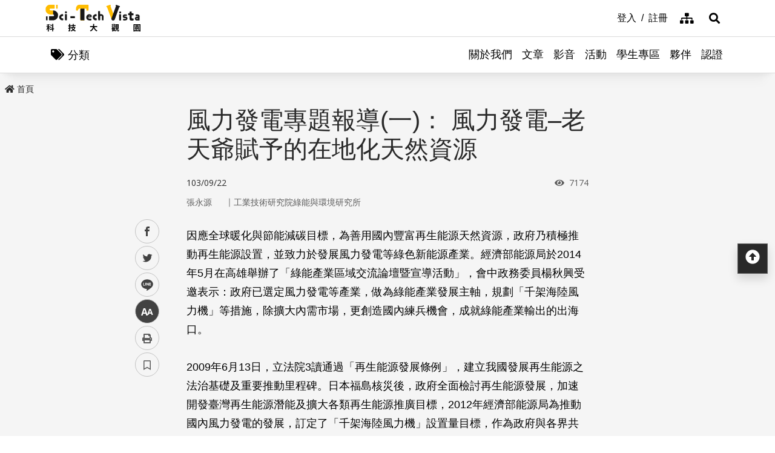

--- FILE ---
content_type: text/css
request_url: https://scitechvista.nat.gov.tw/css/bootstrap.min.css
body_size: 27662
content:
/*!
 * Bootstrap v4.5.0 (https://getbootstrap.com/)
 * Copyright 2011-2020 The Bootstrap Authors
 * Copyright 2011-2020 Twitter, Inc.
 * Licensed under MIT (https://github.com/twbs/bootstrap/blob/master/LICENSE)
 */h1,h2,h3,h4,h5,h6,.h1,.h2,.h3,.h4,.h5,.h6{margin-bottom:.5rem;font-weight:500;line-height:1.2}h1,.h1{font-size:2.5em}h2,.h2{font-size:2.1875em}h3,.h3{font-size:1.875em}h4,.h4{font-size:1.5em}h5,.h5{font-size:1.25em}h6,.h6{font-size:1.125em}.lead{font-size:1.25rem;font-weight:300}.display-1{font-size:6rem;font-weight:300;line-height:1.2}.display-2{font-size:5.5rem;font-weight:300;line-height:1.2}.display-3{font-size:4.5rem;font-weight:300;line-height:1.2}.display-4{font-size:3.5rem;font-weight:300;line-height:1.2}hr{margin-top:1rem;margin-bottom:1rem;border:0;border-top:1px solid rgba(0,0,0,.1)}small,.small{font-size:80%;font-weight:400}mark,.mark{padding:.2em;background-color:#fcf8e3}.list-unstyled{padding-left:0;list-style:none}.list-inline{padding-left:0;list-style:none}.list-inline-item{display:inline-block}.list-inline-item:not(:last-child){margin-right:.5rem}.initialism{font-size:90%;text-transform:uppercase}.blockquote{margin-bottom:1rem;font-size:1.25rem}.blockquote-footer{display:block;font-size:80%;color:#757575}.blockquote-footer::before{content:"— "}.img-fluid{max-width:100%;height:auto}.img-thumbnail{padding:.25rem;background-color:#fff;border:1px solid #c2c2c2;border-radius:.25rem;max-width:100%;height:auto}.figure{display:inline-block}.figure-img{margin-bottom:.5rem;line-height:1}.figure-caption{font-size:90%;color:#757575}.container{width:100%;padding-right:.5rem;padding-left:.5rem;margin-right:auto;margin-left:auto}@media(min-width: 576px){.container{max-width:540px}}@media(min-width: 768px){.container{max-width:720px}}@media(min-width: 992px){.container{max-width:960px}}@media(min-width: 1200px){.container{max-width:1140px}}@media(min-width: 1400px){.container{max-width:1300px}}@media(min-width: 1600px){.container{max-width:1500px}}.container-fluid,.container-mxx,.container-mx,.container-xl,.container-lg,.container-md,.container-sm{width:100%;padding-right:.5rem;padding-left:.5rem;margin-right:auto;margin-left:auto}@media(min-width: 576px){.container-sm,.container{max-width:540px}}@media(min-width: 768px){.container-md,.container-sm,.container{max-width:720px}}@media(min-width: 992px){.container-lg,.container-md,.container-sm,.container{max-width:960px}}@media(min-width: 1200px){.container-xl,.container-lg,.container-md,.container-sm,.container{max-width:1140px}}@media(min-width: 1400px){.container-mx,.container-xl,.container-lg,.container-md,.container-sm,.container{max-width:1300px}}@media(min-width: 1600px){.container-mxx,.container-mx,.container-xl,.container-lg,.container-md,.container-sm,.container{max-width:1500px}}.row{display:-webkit-box;display:-ms-flexbox;display:flex;-ms-flex-wrap:wrap;flex-wrap:wrap;margin-right:-0.5rem;margin-left:-0.5rem}.no-gutters{margin-right:0;margin-left:0}.no-gutters>.col,.no-gutters>[class*=col-]{padding-right:0;padding-left:0}.col-mxx,.col-mxx-auto,.col-mxx-12,.col-mxx-11,.col-mxx-10,.col-mxx-9,.col-mxx-8,.col-mxx-7,.col-mxx-6,.col-mxx-5,.col-mxx-4,.col-mxx-3,.col-mxx-2,.col-mxx-1,.col-mx,.col-mx-auto,.col-mx-12,.col-mx-11,.col-mx-10,.col-mx-9,.col-mx-8,.col-mx-7,.col-mx-6,.col-mx-5,.col-mx-4,.col-mx-3,.col-mx-2,.col-mx-1,.col-xl,.col-xl-auto,.col-xl-12,.col-xl-11,.col-xl-10,.col-xl-9,.col-xl-8,.col-xl-7,.col-xl-6,.col-xl-5,.col-xl-4,.col-xl-3,.col-xl-2,.col-xl-1,.col-lg,.col-lg-auto,.col-lg-12,.col-lg-11,.col-lg-10,.col-lg-9,.col-lg-8,.col-lg-7,.col-lg-6,.col-lg-5,.col-lg-4,.col-lg-3,.col-lg-2,.col-lg-1,.col-md,.col-md-auto,.col-md-12,.col-md-11,.col-md-10,.col-md-9,.col-md-8,.col-md-7,.col-md-6,.col-md-5,.col-md-4,.col-md-3,.col-md-2,.col-md-1,.col-sm,.col-sm-auto,.col-sm-12,.col-sm-11,.col-sm-10,.col-sm-9,.col-sm-8,.col-sm-7,.col-sm-6,.col-sm-5,.col-sm-4,.col-sm-3,.col-sm-2,.col-sm-1,.col,.col-auto,.col-12,.col-11,.col-10,.col-9,.col-8,.col-7,.col-6,.col-5,.col-4,.col-3,.col-2,.col-1{position:relative;width:100%;padding-right:.5rem;padding-left:.5rem}.col{-ms-flex-preferred-size:0;flex-basis:0;-webkit-box-flex:1;-ms-flex-positive:1;flex-grow:1;min-width:0;max-width:100%}.row-cols-1>*{-webkit-box-flex:0;-ms-flex:0 0 100%;flex:0 0 100%;max-width:100%}.row-cols-2>*{-webkit-box-flex:0;-ms-flex:0 0 50%;flex:0 0 50%;max-width:50%}.row-cols-3>*{-webkit-box-flex:0;-ms-flex:0 0 33.3333333333%;flex:0 0 33.3333333333%;max-width:33.3333333333%}.row-cols-4>*{-webkit-box-flex:0;-ms-flex:0 0 25%;flex:0 0 25%;max-width:25%}.row-cols-5>*{-webkit-box-flex:0;-ms-flex:0 0 20%;flex:0 0 20%;max-width:20%}.row-cols-6>*{-webkit-box-flex:0;-ms-flex:0 0 16.6666666667%;flex:0 0 16.6666666667%;max-width:16.6666666667%}.col-auto{-webkit-box-flex:0;-ms-flex:0 0 auto;flex:0 0 auto;width:auto;max-width:100%}.col-1{-webkit-box-flex:0;-ms-flex:0 0 8.3333333333%;flex:0 0 8.3333333333%;max-width:8.3333333333%}.col-2{-webkit-box-flex:0;-ms-flex:0 0 16.6666666667%;flex:0 0 16.6666666667%;max-width:16.6666666667%}.col-3{-webkit-box-flex:0;-ms-flex:0 0 25%;flex:0 0 25%;max-width:25%}.col-4{-webkit-box-flex:0;-ms-flex:0 0 33.3333333333%;flex:0 0 33.3333333333%;max-width:33.3333333333%}.col-5{-webkit-box-flex:0;-ms-flex:0 0 41.6666666667%;flex:0 0 41.6666666667%;max-width:41.6666666667%}.col-6{-webkit-box-flex:0;-ms-flex:0 0 50%;flex:0 0 50%;max-width:50%}.col-7{-webkit-box-flex:0;-ms-flex:0 0 58.3333333333%;flex:0 0 58.3333333333%;max-width:58.3333333333%}.col-8{-webkit-box-flex:0;-ms-flex:0 0 66.6666666667%;flex:0 0 66.6666666667%;max-width:66.6666666667%}.col-9{-webkit-box-flex:0;-ms-flex:0 0 75%;flex:0 0 75%;max-width:75%}.col-10{-webkit-box-flex:0;-ms-flex:0 0 83.3333333333%;flex:0 0 83.3333333333%;max-width:83.3333333333%}.col-11{-webkit-box-flex:0;-ms-flex:0 0 91.6666666667%;flex:0 0 91.6666666667%;max-width:91.6666666667%}.col-12{-webkit-box-flex:0;-ms-flex:0 0 100%;flex:0 0 100%;max-width:100%}.order-first{-webkit-box-ordinal-group:0;-ms-flex-order:-1;order:-1}.order-last{-webkit-box-ordinal-group:14;-ms-flex-order:13;order:13}.order-0{-webkit-box-ordinal-group:1;-ms-flex-order:0;order:0}.order-1{-webkit-box-ordinal-group:2;-ms-flex-order:1;order:1}.order-2{-webkit-box-ordinal-group:3;-ms-flex-order:2;order:2}.order-3{-webkit-box-ordinal-group:4;-ms-flex-order:3;order:3}.order-4{-webkit-box-ordinal-group:5;-ms-flex-order:4;order:4}.order-5{-webkit-box-ordinal-group:6;-ms-flex-order:5;order:5}.order-6{-webkit-box-ordinal-group:7;-ms-flex-order:6;order:6}.order-7{-webkit-box-ordinal-group:8;-ms-flex-order:7;order:7}.order-8{-webkit-box-ordinal-group:9;-ms-flex-order:8;order:8}.order-9{-webkit-box-ordinal-group:10;-ms-flex-order:9;order:9}.order-10{-webkit-box-ordinal-group:11;-ms-flex-order:10;order:10}.order-11{-webkit-box-ordinal-group:12;-ms-flex-order:11;order:11}.order-12{-webkit-box-ordinal-group:13;-ms-flex-order:12;order:12}.offset-1{margin-left:8.3333333333%}.offset-2{margin-left:16.6666666667%}.offset-3{margin-left:25%}.offset-4{margin-left:33.3333333333%}.offset-5{margin-left:41.6666666667%}.offset-6{margin-left:50%}.offset-7{margin-left:58.3333333333%}.offset-8{margin-left:66.6666666667%}.offset-9{margin-left:75%}.offset-10{margin-left:83.3333333333%}.offset-11{margin-left:91.6666666667%}@media(min-width: 576px){.col-sm{-ms-flex-preferred-size:0;flex-basis:0;-webkit-box-flex:1;-ms-flex-positive:1;flex-grow:1;min-width:0;max-width:100%}.row-cols-sm-1>*{-webkit-box-flex:0;-ms-flex:0 0 100%;flex:0 0 100%;max-width:100%}.row-cols-sm-2>*{-webkit-box-flex:0;-ms-flex:0 0 50%;flex:0 0 50%;max-width:50%}.row-cols-sm-3>*{-webkit-box-flex:0;-ms-flex:0 0 33.3333333333%;flex:0 0 33.3333333333%;max-width:33.3333333333%}.row-cols-sm-4>*{-webkit-box-flex:0;-ms-flex:0 0 25%;flex:0 0 25%;max-width:25%}.row-cols-sm-5>*{-webkit-box-flex:0;-ms-flex:0 0 20%;flex:0 0 20%;max-width:20%}.row-cols-sm-6>*{-webkit-box-flex:0;-ms-flex:0 0 16.6666666667%;flex:0 0 16.6666666667%;max-width:16.6666666667%}.col-sm-auto{-webkit-box-flex:0;-ms-flex:0 0 auto;flex:0 0 auto;width:auto;max-width:100%}.col-sm-1{-webkit-box-flex:0;-ms-flex:0 0 8.3333333333%;flex:0 0 8.3333333333%;max-width:8.3333333333%}.col-sm-2{-webkit-box-flex:0;-ms-flex:0 0 16.6666666667%;flex:0 0 16.6666666667%;max-width:16.6666666667%}.col-sm-3{-webkit-box-flex:0;-ms-flex:0 0 25%;flex:0 0 25%;max-width:25%}.col-sm-4{-webkit-box-flex:0;-ms-flex:0 0 33.3333333333%;flex:0 0 33.3333333333%;max-width:33.3333333333%}.col-sm-5{-webkit-box-flex:0;-ms-flex:0 0 41.6666666667%;flex:0 0 41.6666666667%;max-width:41.6666666667%}.col-sm-6{-webkit-box-flex:0;-ms-flex:0 0 50%;flex:0 0 50%;max-width:50%}.col-sm-7{-webkit-box-flex:0;-ms-flex:0 0 58.3333333333%;flex:0 0 58.3333333333%;max-width:58.3333333333%}.col-sm-8{-webkit-box-flex:0;-ms-flex:0 0 66.6666666667%;flex:0 0 66.6666666667%;max-width:66.6666666667%}.col-sm-9{-webkit-box-flex:0;-ms-flex:0 0 75%;flex:0 0 75%;max-width:75%}.col-sm-10{-webkit-box-flex:0;-ms-flex:0 0 83.3333333333%;flex:0 0 83.3333333333%;max-width:83.3333333333%}.col-sm-11{-webkit-box-flex:0;-ms-flex:0 0 91.6666666667%;flex:0 0 91.6666666667%;max-width:91.6666666667%}.col-sm-12{-webkit-box-flex:0;-ms-flex:0 0 100%;flex:0 0 100%;max-width:100%}.order-sm-first{-webkit-box-ordinal-group:0;-ms-flex-order:-1;order:-1}.order-sm-last{-webkit-box-ordinal-group:14;-ms-flex-order:13;order:13}.order-sm-0{-webkit-box-ordinal-group:1;-ms-flex-order:0;order:0}.order-sm-1{-webkit-box-ordinal-group:2;-ms-flex-order:1;order:1}.order-sm-2{-webkit-box-ordinal-group:3;-ms-flex-order:2;order:2}.order-sm-3{-webkit-box-ordinal-group:4;-ms-flex-order:3;order:3}.order-sm-4{-webkit-box-ordinal-group:5;-ms-flex-order:4;order:4}.order-sm-5{-webkit-box-ordinal-group:6;-ms-flex-order:5;order:5}.order-sm-6{-webkit-box-ordinal-group:7;-ms-flex-order:6;order:6}.order-sm-7{-webkit-box-ordinal-group:8;-ms-flex-order:7;order:7}.order-sm-8{-webkit-box-ordinal-group:9;-ms-flex-order:8;order:8}.order-sm-9{-webkit-box-ordinal-group:10;-ms-flex-order:9;order:9}.order-sm-10{-webkit-box-ordinal-group:11;-ms-flex-order:10;order:10}.order-sm-11{-webkit-box-ordinal-group:12;-ms-flex-order:11;order:11}.order-sm-12{-webkit-box-ordinal-group:13;-ms-flex-order:12;order:12}.offset-sm-0{margin-left:0}.offset-sm-1{margin-left:8.3333333333%}.offset-sm-2{margin-left:16.6666666667%}.offset-sm-3{margin-left:25%}.offset-sm-4{margin-left:33.3333333333%}.offset-sm-5{margin-left:41.6666666667%}.offset-sm-6{margin-left:50%}.offset-sm-7{margin-left:58.3333333333%}.offset-sm-8{margin-left:66.6666666667%}.offset-sm-9{margin-left:75%}.offset-sm-10{margin-left:83.3333333333%}.offset-sm-11{margin-left:91.6666666667%}}@media(min-width: 768px){.col-md{-ms-flex-preferred-size:0;flex-basis:0;-webkit-box-flex:1;-ms-flex-positive:1;flex-grow:1;min-width:0;max-width:100%}.row-cols-md-1>*{-webkit-box-flex:0;-ms-flex:0 0 100%;flex:0 0 100%;max-width:100%}.row-cols-md-2>*{-webkit-box-flex:0;-ms-flex:0 0 50%;flex:0 0 50%;max-width:50%}.row-cols-md-3>*{-webkit-box-flex:0;-ms-flex:0 0 33.3333333333%;flex:0 0 33.3333333333%;max-width:33.3333333333%}.row-cols-md-4>*{-webkit-box-flex:0;-ms-flex:0 0 25%;flex:0 0 25%;max-width:25%}.row-cols-md-5>*{-webkit-box-flex:0;-ms-flex:0 0 20%;flex:0 0 20%;max-width:20%}.row-cols-md-6>*{-webkit-box-flex:0;-ms-flex:0 0 16.6666666667%;flex:0 0 16.6666666667%;max-width:16.6666666667%}.col-md-auto{-webkit-box-flex:0;-ms-flex:0 0 auto;flex:0 0 auto;width:auto;max-width:100%}.col-md-1{-webkit-box-flex:0;-ms-flex:0 0 8.3333333333%;flex:0 0 8.3333333333%;max-width:8.3333333333%}.col-md-2{-webkit-box-flex:0;-ms-flex:0 0 16.6666666667%;flex:0 0 16.6666666667%;max-width:16.6666666667%}.col-md-3{-webkit-box-flex:0;-ms-flex:0 0 25%;flex:0 0 25%;max-width:25%}.col-md-4{-webkit-box-flex:0;-ms-flex:0 0 33.3333333333%;flex:0 0 33.3333333333%;max-width:33.3333333333%}.col-md-5{-webkit-box-flex:0;-ms-flex:0 0 41.6666666667%;flex:0 0 41.6666666667%;max-width:41.6666666667%}.col-md-6{-webkit-box-flex:0;-ms-flex:0 0 50%;flex:0 0 50%;max-width:50%}.col-md-7{-webkit-box-flex:0;-ms-flex:0 0 58.3333333333%;flex:0 0 58.3333333333%;max-width:58.3333333333%}.col-md-8{-webkit-box-flex:0;-ms-flex:0 0 66.6666666667%;flex:0 0 66.6666666667%;max-width:66.6666666667%}.col-md-9{-webkit-box-flex:0;-ms-flex:0 0 75%;flex:0 0 75%;max-width:75%}.col-md-10{-webkit-box-flex:0;-ms-flex:0 0 83.3333333333%;flex:0 0 83.3333333333%;max-width:83.3333333333%}.col-md-11{-webkit-box-flex:0;-ms-flex:0 0 91.6666666667%;flex:0 0 91.6666666667%;max-width:91.6666666667%}.col-md-12{-webkit-box-flex:0;-ms-flex:0 0 100%;flex:0 0 100%;max-width:100%}.order-md-first{-webkit-box-ordinal-group:0;-ms-flex-order:-1;order:-1}.order-md-last{-webkit-box-ordinal-group:14;-ms-flex-order:13;order:13}.order-md-0{-webkit-box-ordinal-group:1;-ms-flex-order:0;order:0}.order-md-1{-webkit-box-ordinal-group:2;-ms-flex-order:1;order:1}.order-md-2{-webkit-box-ordinal-group:3;-ms-flex-order:2;order:2}.order-md-3{-webkit-box-ordinal-group:4;-ms-flex-order:3;order:3}.order-md-4{-webkit-box-ordinal-group:5;-ms-flex-order:4;order:4}.order-md-5{-webkit-box-ordinal-group:6;-ms-flex-order:5;order:5}.order-md-6{-webkit-box-ordinal-group:7;-ms-flex-order:6;order:6}.order-md-7{-webkit-box-ordinal-group:8;-ms-flex-order:7;order:7}.order-md-8{-webkit-box-ordinal-group:9;-ms-flex-order:8;order:8}.order-md-9{-webkit-box-ordinal-group:10;-ms-flex-order:9;order:9}.order-md-10{-webkit-box-ordinal-group:11;-ms-flex-order:10;order:10}.order-md-11{-webkit-box-ordinal-group:12;-ms-flex-order:11;order:11}.order-md-12{-webkit-box-ordinal-group:13;-ms-flex-order:12;order:12}.offset-md-0{margin-left:0}.offset-md-1{margin-left:8.3333333333%}.offset-md-2{margin-left:16.6666666667%}.offset-md-3{margin-left:25%}.offset-md-4{margin-left:33.3333333333%}.offset-md-5{margin-left:41.6666666667%}.offset-md-6{margin-left:50%}.offset-md-7{margin-left:58.3333333333%}.offset-md-8{margin-left:66.6666666667%}.offset-md-9{margin-left:75%}.offset-md-10{margin-left:83.3333333333%}.offset-md-11{margin-left:91.6666666667%}}@media(min-width: 992px){.col-lg{-ms-flex-preferred-size:0;flex-basis:0;-webkit-box-flex:1;-ms-flex-positive:1;flex-grow:1;min-width:0;max-width:100%}.row-cols-lg-1>*{-webkit-box-flex:0;-ms-flex:0 0 100%;flex:0 0 100%;max-width:100%}.row-cols-lg-2>*{-webkit-box-flex:0;-ms-flex:0 0 50%;flex:0 0 50%;max-width:50%}.row-cols-lg-3>*{-webkit-box-flex:0;-ms-flex:0 0 33.3333333333%;flex:0 0 33.3333333333%;max-width:33.3333333333%}.row-cols-lg-4>*{-webkit-box-flex:0;-ms-flex:0 0 25%;flex:0 0 25%;max-width:25%}.row-cols-lg-5>*{-webkit-box-flex:0;-ms-flex:0 0 20%;flex:0 0 20%;max-width:20%}.row-cols-lg-6>*{-webkit-box-flex:0;-ms-flex:0 0 16.6666666667%;flex:0 0 16.6666666667%;max-width:16.6666666667%}.col-lg-auto{-webkit-box-flex:0;-ms-flex:0 0 auto;flex:0 0 auto;width:auto;max-width:100%}.col-lg-1{-webkit-box-flex:0;-ms-flex:0 0 8.3333333333%;flex:0 0 8.3333333333%;max-width:8.3333333333%}.col-lg-2{-webkit-box-flex:0;-ms-flex:0 0 16.6666666667%;flex:0 0 16.6666666667%;max-width:16.6666666667%}.col-lg-3{-webkit-box-flex:0;-ms-flex:0 0 25%;flex:0 0 25%;max-width:25%}.col-lg-4{-webkit-box-flex:0;-ms-flex:0 0 33.3333333333%;flex:0 0 33.3333333333%;max-width:33.3333333333%}.col-lg-5{-webkit-box-flex:0;-ms-flex:0 0 41.6666666667%;flex:0 0 41.6666666667%;max-width:41.6666666667%}.col-lg-6{-webkit-box-flex:0;-ms-flex:0 0 50%;flex:0 0 50%;max-width:50%}.col-lg-7{-webkit-box-flex:0;-ms-flex:0 0 58.3333333333%;flex:0 0 58.3333333333%;max-width:58.3333333333%}.col-lg-8{-webkit-box-flex:0;-ms-flex:0 0 66.6666666667%;flex:0 0 66.6666666667%;max-width:66.6666666667%}.col-lg-9{-webkit-box-flex:0;-ms-flex:0 0 75%;flex:0 0 75%;max-width:75%}.col-lg-10{-webkit-box-flex:0;-ms-flex:0 0 83.3333333333%;flex:0 0 83.3333333333%;max-width:83.3333333333%}.col-lg-11{-webkit-box-flex:0;-ms-flex:0 0 91.6666666667%;flex:0 0 91.6666666667%;max-width:91.6666666667%}.col-lg-12{-webkit-box-flex:0;-ms-flex:0 0 100%;flex:0 0 100%;max-width:100%}.order-lg-first{-webkit-box-ordinal-group:0;-ms-flex-order:-1;order:-1}.order-lg-last{-webkit-box-ordinal-group:14;-ms-flex-order:13;order:13}.order-lg-0{-webkit-box-ordinal-group:1;-ms-flex-order:0;order:0}.order-lg-1{-webkit-box-ordinal-group:2;-ms-flex-order:1;order:1}.order-lg-2{-webkit-box-ordinal-group:3;-ms-flex-order:2;order:2}.order-lg-3{-webkit-box-ordinal-group:4;-ms-flex-order:3;order:3}.order-lg-4{-webkit-box-ordinal-group:5;-ms-flex-order:4;order:4}.order-lg-5{-webkit-box-ordinal-group:6;-ms-flex-order:5;order:5}.order-lg-6{-webkit-box-ordinal-group:7;-ms-flex-order:6;order:6}.order-lg-7{-webkit-box-ordinal-group:8;-ms-flex-order:7;order:7}.order-lg-8{-webkit-box-ordinal-group:9;-ms-flex-order:8;order:8}.order-lg-9{-webkit-box-ordinal-group:10;-ms-flex-order:9;order:9}.order-lg-10{-webkit-box-ordinal-group:11;-ms-flex-order:10;order:10}.order-lg-11{-webkit-box-ordinal-group:12;-ms-flex-order:11;order:11}.order-lg-12{-webkit-box-ordinal-group:13;-ms-flex-order:12;order:12}.offset-lg-0{margin-left:0}.offset-lg-1{margin-left:8.3333333333%}.offset-lg-2{margin-left:16.6666666667%}.offset-lg-3{margin-left:25%}.offset-lg-4{margin-left:33.3333333333%}.offset-lg-5{margin-left:41.6666666667%}.offset-lg-6{margin-left:50%}.offset-lg-7{margin-left:58.3333333333%}.offset-lg-8{margin-left:66.6666666667%}.offset-lg-9{margin-left:75%}.offset-lg-10{margin-left:83.3333333333%}.offset-lg-11{margin-left:91.6666666667%}}@media(min-width: 1200px){.col-xl{-ms-flex-preferred-size:0;flex-basis:0;-webkit-box-flex:1;-ms-flex-positive:1;flex-grow:1;min-width:0;max-width:100%}.row-cols-xl-1>*{-webkit-box-flex:0;-ms-flex:0 0 100%;flex:0 0 100%;max-width:100%}.row-cols-xl-2>*{-webkit-box-flex:0;-ms-flex:0 0 50%;flex:0 0 50%;max-width:50%}.row-cols-xl-3>*{-webkit-box-flex:0;-ms-flex:0 0 33.3333333333%;flex:0 0 33.3333333333%;max-width:33.3333333333%}.row-cols-xl-4>*{-webkit-box-flex:0;-ms-flex:0 0 25%;flex:0 0 25%;max-width:25%}.row-cols-xl-5>*{-webkit-box-flex:0;-ms-flex:0 0 20%;flex:0 0 20%;max-width:20%}.row-cols-xl-6>*{-webkit-box-flex:0;-ms-flex:0 0 16.6666666667%;flex:0 0 16.6666666667%;max-width:16.6666666667%}.col-xl-auto{-webkit-box-flex:0;-ms-flex:0 0 auto;flex:0 0 auto;width:auto;max-width:100%}.col-xl-1{-webkit-box-flex:0;-ms-flex:0 0 8.3333333333%;flex:0 0 8.3333333333%;max-width:8.3333333333%}.col-xl-2{-webkit-box-flex:0;-ms-flex:0 0 16.6666666667%;flex:0 0 16.6666666667%;max-width:16.6666666667%}.col-xl-3{-webkit-box-flex:0;-ms-flex:0 0 25%;flex:0 0 25%;max-width:25%}.col-xl-4{-webkit-box-flex:0;-ms-flex:0 0 33.3333333333%;flex:0 0 33.3333333333%;max-width:33.3333333333%}.col-xl-5{-webkit-box-flex:0;-ms-flex:0 0 41.6666666667%;flex:0 0 41.6666666667%;max-width:41.6666666667%}.col-xl-6{-webkit-box-flex:0;-ms-flex:0 0 50%;flex:0 0 50%;max-width:50%}.col-xl-7{-webkit-box-flex:0;-ms-flex:0 0 58.3333333333%;flex:0 0 58.3333333333%;max-width:58.3333333333%}.col-xl-8{-webkit-box-flex:0;-ms-flex:0 0 66.6666666667%;flex:0 0 66.6666666667%;max-width:66.6666666667%}.col-xl-9{-webkit-box-flex:0;-ms-flex:0 0 75%;flex:0 0 75%;max-width:75%}.col-xl-10{-webkit-box-flex:0;-ms-flex:0 0 83.3333333333%;flex:0 0 83.3333333333%;max-width:83.3333333333%}.col-xl-11{-webkit-box-flex:0;-ms-flex:0 0 91.6666666667%;flex:0 0 91.6666666667%;max-width:91.6666666667%}.col-xl-12{-webkit-box-flex:0;-ms-flex:0 0 100%;flex:0 0 100%;max-width:100%}.order-xl-first{-webkit-box-ordinal-group:0;-ms-flex-order:-1;order:-1}.order-xl-last{-webkit-box-ordinal-group:14;-ms-flex-order:13;order:13}.order-xl-0{-webkit-box-ordinal-group:1;-ms-flex-order:0;order:0}.order-xl-1{-webkit-box-ordinal-group:2;-ms-flex-order:1;order:1}.order-xl-2{-webkit-box-ordinal-group:3;-ms-flex-order:2;order:2}.order-xl-3{-webkit-box-ordinal-group:4;-ms-flex-order:3;order:3}.order-xl-4{-webkit-box-ordinal-group:5;-ms-flex-order:4;order:4}.order-xl-5{-webkit-box-ordinal-group:6;-ms-flex-order:5;order:5}.order-xl-6{-webkit-box-ordinal-group:7;-ms-flex-order:6;order:6}.order-xl-7{-webkit-box-ordinal-group:8;-ms-flex-order:7;order:7}.order-xl-8{-webkit-box-ordinal-group:9;-ms-flex-order:8;order:8}.order-xl-9{-webkit-box-ordinal-group:10;-ms-flex-order:9;order:9}.order-xl-10{-webkit-box-ordinal-group:11;-ms-flex-order:10;order:10}.order-xl-11{-webkit-box-ordinal-group:12;-ms-flex-order:11;order:11}.order-xl-12{-webkit-box-ordinal-group:13;-ms-flex-order:12;order:12}.offset-xl-0{margin-left:0}.offset-xl-1{margin-left:8.3333333333%}.offset-xl-2{margin-left:16.6666666667%}.offset-xl-3{margin-left:25%}.offset-xl-4{margin-left:33.3333333333%}.offset-xl-5{margin-left:41.6666666667%}.offset-xl-6{margin-left:50%}.offset-xl-7{margin-left:58.3333333333%}.offset-xl-8{margin-left:66.6666666667%}.offset-xl-9{margin-left:75%}.offset-xl-10{margin-left:83.3333333333%}.offset-xl-11{margin-left:91.6666666667%}}@media(min-width: 1400px){.col-mx{-ms-flex-preferred-size:0;flex-basis:0;-webkit-box-flex:1;-ms-flex-positive:1;flex-grow:1;min-width:0;max-width:100%}.row-cols-mx-1>*{-webkit-box-flex:0;-ms-flex:0 0 100%;flex:0 0 100%;max-width:100%}.row-cols-mx-2>*{-webkit-box-flex:0;-ms-flex:0 0 50%;flex:0 0 50%;max-width:50%}.row-cols-mx-3>*{-webkit-box-flex:0;-ms-flex:0 0 33.3333333333%;flex:0 0 33.3333333333%;max-width:33.3333333333%}.row-cols-mx-4>*{-webkit-box-flex:0;-ms-flex:0 0 25%;flex:0 0 25%;max-width:25%}.row-cols-mx-5>*{-webkit-box-flex:0;-ms-flex:0 0 20%;flex:0 0 20%;max-width:20%}.row-cols-mx-6>*{-webkit-box-flex:0;-ms-flex:0 0 16.6666666667%;flex:0 0 16.6666666667%;max-width:16.6666666667%}.col-mx-auto{-webkit-box-flex:0;-ms-flex:0 0 auto;flex:0 0 auto;width:auto;max-width:100%}.col-mx-1{-webkit-box-flex:0;-ms-flex:0 0 8.3333333333%;flex:0 0 8.3333333333%;max-width:8.3333333333%}.col-mx-2{-webkit-box-flex:0;-ms-flex:0 0 16.6666666667%;flex:0 0 16.6666666667%;max-width:16.6666666667%}.col-mx-3{-webkit-box-flex:0;-ms-flex:0 0 25%;flex:0 0 25%;max-width:25%}.col-mx-4{-webkit-box-flex:0;-ms-flex:0 0 33.3333333333%;flex:0 0 33.3333333333%;max-width:33.3333333333%}.col-mx-5{-webkit-box-flex:0;-ms-flex:0 0 41.6666666667%;flex:0 0 41.6666666667%;max-width:41.6666666667%}.col-mx-6{-webkit-box-flex:0;-ms-flex:0 0 50%;flex:0 0 50%;max-width:50%}.col-mx-7{-webkit-box-flex:0;-ms-flex:0 0 58.3333333333%;flex:0 0 58.3333333333%;max-width:58.3333333333%}.col-mx-8{-webkit-box-flex:0;-ms-flex:0 0 66.6666666667%;flex:0 0 66.6666666667%;max-width:66.6666666667%}.col-mx-9{-webkit-box-flex:0;-ms-flex:0 0 75%;flex:0 0 75%;max-width:75%}.col-mx-10{-webkit-box-flex:0;-ms-flex:0 0 83.3333333333%;flex:0 0 83.3333333333%;max-width:83.3333333333%}.col-mx-11{-webkit-box-flex:0;-ms-flex:0 0 91.6666666667%;flex:0 0 91.6666666667%;max-width:91.6666666667%}.col-mx-12{-webkit-box-flex:0;-ms-flex:0 0 100%;flex:0 0 100%;max-width:100%}.order-mx-first{-webkit-box-ordinal-group:0;-ms-flex-order:-1;order:-1}.order-mx-last{-webkit-box-ordinal-group:14;-ms-flex-order:13;order:13}.order-mx-0{-webkit-box-ordinal-group:1;-ms-flex-order:0;order:0}.order-mx-1{-webkit-box-ordinal-group:2;-ms-flex-order:1;order:1}.order-mx-2{-webkit-box-ordinal-group:3;-ms-flex-order:2;order:2}.order-mx-3{-webkit-box-ordinal-group:4;-ms-flex-order:3;order:3}.order-mx-4{-webkit-box-ordinal-group:5;-ms-flex-order:4;order:4}.order-mx-5{-webkit-box-ordinal-group:6;-ms-flex-order:5;order:5}.order-mx-6{-webkit-box-ordinal-group:7;-ms-flex-order:6;order:6}.order-mx-7{-webkit-box-ordinal-group:8;-ms-flex-order:7;order:7}.order-mx-8{-webkit-box-ordinal-group:9;-ms-flex-order:8;order:8}.order-mx-9{-webkit-box-ordinal-group:10;-ms-flex-order:9;order:9}.order-mx-10{-webkit-box-ordinal-group:11;-ms-flex-order:10;order:10}.order-mx-11{-webkit-box-ordinal-group:12;-ms-flex-order:11;order:11}.order-mx-12{-webkit-box-ordinal-group:13;-ms-flex-order:12;order:12}.offset-mx-0{margin-left:0}.offset-mx-1{margin-left:8.3333333333%}.offset-mx-2{margin-left:16.6666666667%}.offset-mx-3{margin-left:25%}.offset-mx-4{margin-left:33.3333333333%}.offset-mx-5{margin-left:41.6666666667%}.offset-mx-6{margin-left:50%}.offset-mx-7{margin-left:58.3333333333%}.offset-mx-8{margin-left:66.6666666667%}.offset-mx-9{margin-left:75%}.offset-mx-10{margin-left:83.3333333333%}.offset-mx-11{margin-left:91.6666666667%}}@media(min-width: 1600px){.col-mxx{-ms-flex-preferred-size:0;flex-basis:0;-webkit-box-flex:1;-ms-flex-positive:1;flex-grow:1;min-width:0;max-width:100%}.row-cols-mxx-1>*{-webkit-box-flex:0;-ms-flex:0 0 100%;flex:0 0 100%;max-width:100%}.row-cols-mxx-2>*{-webkit-box-flex:0;-ms-flex:0 0 50%;flex:0 0 50%;max-width:50%}.row-cols-mxx-3>*{-webkit-box-flex:0;-ms-flex:0 0 33.3333333333%;flex:0 0 33.3333333333%;max-width:33.3333333333%}.row-cols-mxx-4>*{-webkit-box-flex:0;-ms-flex:0 0 25%;flex:0 0 25%;max-width:25%}.row-cols-mxx-5>*{-webkit-box-flex:0;-ms-flex:0 0 20%;flex:0 0 20%;max-width:20%}.row-cols-mxx-6>*{-webkit-box-flex:0;-ms-flex:0 0 16.6666666667%;flex:0 0 16.6666666667%;max-width:16.6666666667%}.col-mxx-auto{-webkit-box-flex:0;-ms-flex:0 0 auto;flex:0 0 auto;width:auto;max-width:100%}.col-mxx-1{-webkit-box-flex:0;-ms-flex:0 0 8.3333333333%;flex:0 0 8.3333333333%;max-width:8.3333333333%}.col-mxx-2{-webkit-box-flex:0;-ms-flex:0 0 16.6666666667%;flex:0 0 16.6666666667%;max-width:16.6666666667%}.col-mxx-3{-webkit-box-flex:0;-ms-flex:0 0 25%;flex:0 0 25%;max-width:25%}.col-mxx-4{-webkit-box-flex:0;-ms-flex:0 0 33.3333333333%;flex:0 0 33.3333333333%;max-width:33.3333333333%}.col-mxx-5{-webkit-box-flex:0;-ms-flex:0 0 41.6666666667%;flex:0 0 41.6666666667%;max-width:41.6666666667%}.col-mxx-6{-webkit-box-flex:0;-ms-flex:0 0 50%;flex:0 0 50%;max-width:50%}.col-mxx-7{-webkit-box-flex:0;-ms-flex:0 0 58.3333333333%;flex:0 0 58.3333333333%;max-width:58.3333333333%}.col-mxx-8{-webkit-box-flex:0;-ms-flex:0 0 66.6666666667%;flex:0 0 66.6666666667%;max-width:66.6666666667%}.col-mxx-9{-webkit-box-flex:0;-ms-flex:0 0 75%;flex:0 0 75%;max-width:75%}.col-mxx-10{-webkit-box-flex:0;-ms-flex:0 0 83.3333333333%;flex:0 0 83.3333333333%;max-width:83.3333333333%}.col-mxx-11{-webkit-box-flex:0;-ms-flex:0 0 91.6666666667%;flex:0 0 91.6666666667%;max-width:91.6666666667%}.col-mxx-12{-webkit-box-flex:0;-ms-flex:0 0 100%;flex:0 0 100%;max-width:100%}.order-mxx-first{-webkit-box-ordinal-group:0;-ms-flex-order:-1;order:-1}.order-mxx-last{-webkit-box-ordinal-group:14;-ms-flex-order:13;order:13}.order-mxx-0{-webkit-box-ordinal-group:1;-ms-flex-order:0;order:0}.order-mxx-1{-webkit-box-ordinal-group:2;-ms-flex-order:1;order:1}.order-mxx-2{-webkit-box-ordinal-group:3;-ms-flex-order:2;order:2}.order-mxx-3{-webkit-box-ordinal-group:4;-ms-flex-order:3;order:3}.order-mxx-4{-webkit-box-ordinal-group:5;-ms-flex-order:4;order:4}.order-mxx-5{-webkit-box-ordinal-group:6;-ms-flex-order:5;order:5}.order-mxx-6{-webkit-box-ordinal-group:7;-ms-flex-order:6;order:6}.order-mxx-7{-webkit-box-ordinal-group:8;-ms-flex-order:7;order:7}.order-mxx-8{-webkit-box-ordinal-group:9;-ms-flex-order:8;order:8}.order-mxx-9{-webkit-box-ordinal-group:10;-ms-flex-order:9;order:9}.order-mxx-10{-webkit-box-ordinal-group:11;-ms-flex-order:10;order:10}.order-mxx-11{-webkit-box-ordinal-group:12;-ms-flex-order:11;order:11}.order-mxx-12{-webkit-box-ordinal-group:13;-ms-flex-order:12;order:12}.offset-mxx-0{margin-left:0}.offset-mxx-1{margin-left:8.3333333333%}.offset-mxx-2{margin-left:16.6666666667%}.offset-mxx-3{margin-left:25%}.offset-mxx-4{margin-left:33.3333333333%}.offset-mxx-5{margin-left:41.6666666667%}.offset-mxx-6{margin-left:50%}.offset-mxx-7{margin-left:58.3333333333%}.offset-mxx-8{margin-left:66.6666666667%}.offset-mxx-9{margin-left:75%}.offset-mxx-10{margin-left:83.3333333333%}.offset-mxx-11{margin-left:91.6666666667%}}.table{width:100%;margin-bottom:1rem;color:#292929}.table th,.table td{padding:.75rem;vertical-align:top;border-top:1px solid #c2c2c2}.table thead th{vertical-align:bottom;border-bottom:2px solid #c2c2c2}.table tbody+tbody{border-top:2px solid #c2c2c2}.table-sm th,.table-sm td{padding:.3rem}.table-bordered{border:1px solid #c2c2c2}.table-bordered th,.table-bordered td{border:1px solid #c2c2c2}.table-bordered thead th,.table-bordered thead td{border-bottom-width:2px}.table-borderless th,.table-borderless td,.table-borderless thead th,.table-borderless tbody+tbody{border:0}.table-striped tbody tr:nth-of-type(odd){background-color:rgba(0,0,0,.05)}.table-hover tbody tr:hover{color:#292929;background-color:rgba(0,0,0,.075)}.table-primary_l,.table-primary_l>th,.table-primary_l>td{background-color:#c4deff}.table-primary_l th,.table-primary_l td,.table-primary_l thead th,.table-primary_l tbody+tbody{border-color:#92c1ff}.table-hover .table-primary_l:hover{background-color:#abd0ff}.table-hover .table-primary_l:hover>td,.table-hover .table-primary_l:hover>th{background-color:#abd0ff}.table-primary,.table-primary>th,.table-primary>td{background-color:#bbd4f4}.table-primary th,.table-primary td,.table-primary thead th,.table-primary tbody+tbody{border-color:#81afeb}.table-hover .table-primary:hover{background-color:#a5c6f0}.table-hover .table-primary:hover>td,.table-hover .table-primary:hover>th{background-color:#a5c6f0}.table-primary_d,.table-primary_d>th,.table-primary_d>td{background-color:#b8cde9}.table-primary_d th,.table-primary_d td,.table-primary_d thead th,.table-primary_d tbody+tbody{border-color:#7ba2d7}.table-hover .table-primary_d:hover{background-color:#a5bfe3}.table-hover .table-primary_d:hover>td,.table-hover .table-primary_d:hover>th{background-color:#a5bfe3}.table-secondary_l,.table-secondary_l>th,.table-secondary_l>td{background-color:#fff2d0}.table-secondary_l th,.table-secondary_l td,.table-secondary_l thead th,.table-secondary_l tbody+tbody{border-color:#ffe8a7}.table-hover .table-secondary_l:hover{background-color:#ffebb7}.table-hover .table-secondary_l:hover>td,.table-hover .table-secondary_l:hover>th{background-color:#ffebb7}.table-secondary,.table-secondary>th,.table-secondary>td{background-color:#ffecb8}.table-secondary th,.table-secondary td,.table-secondary thead th,.table-secondary tbody+tbody{border-color:#ffdc7a}.table-hover .table-secondary:hover{background-color:#ffe59f}.table-hover .table-secondary:hover>td,.table-hover .table-secondary:hover>th{background-color:#ffe59f}.table-secondary_d,.table-secondary_d>th,.table-secondary_d>td{background-color:#f5e0b8}.table-secondary_d th,.table-secondary_d td,.table-secondary_d thead th,.table-secondary_d tbody+tbody{border-color:#ecc67a}.table-hover .table-secondary_d:hover{background-color:#f2d6a2}.table-hover .table-secondary_d:hover>td,.table-hover .table-secondary_d:hover>th{background-color:#f2d6a2}.table-success,.table-success>th,.table-success>td{background-color:#c3e6cb}.table-success th,.table-success td,.table-success thead th,.table-success tbody+tbody{border-color:#8fd19e}.table-hover .table-success:hover{background-color:#b1dfbb}.table-hover .table-success:hover>td,.table-hover .table-success:hover>th{background-color:#b1dfbb}.table-info,.table-info>th,.table-info>td{background-color:#b8d5da}.table-info th,.table-info td,.table-info thead th,.table-info tbody+tbody{border-color:#7ab2ba}.table-hover .table-info:hover{background-color:#a7cbd1}.table-hover .table-info:hover>td,.table-hover .table-info:hover>th{background-color:#a7cbd1}.table-warning,.table-warning>th,.table-warning>td{background-color:#ffeeba}.table-warning th,.table-warning td,.table-warning thead th,.table-warning tbody+tbody{border-color:#ffdf7e}.table-hover .table-warning:hover{background-color:#ffe8a1}.table-hover .table-warning:hover>td,.table-hover .table-warning:hover>th{background-color:#ffe8a1}.table-danger,.table-danger>th,.table-danger>td{background-color:#f4bdbe}.table-danger th,.table-danger td,.table-danger thead th,.table-danger tbody+tbody{border-color:#ea8486}.table-hover .table-danger:hover{background-color:#f0a7a8}.table-hover .table-danger:hover>td,.table-hover .table-danger:hover>th{background-color:#f0a7a8}.table-light,.table-light>th,.table-light>td{background-color:#fcfcfc}.table-light th,.table-light td,.table-light thead th,.table-light tbody+tbody{border-color:#fafafa}.table-hover .table-light:hover{background-color:#efefef}.table-hover .table-light:hover>td,.table-hover .table-light:hover>th{background-color:#efefef}.table-dark,.table-dark>th,.table-dark>td{background-color:#c3c3c3}.table-dark th,.table-dark td,.table-dark thead th,.table-dark tbody+tbody{border-color:#909090}.table-hover .table-dark:hover{background-color:#b6b6b6}.table-hover .table-dark:hover>td,.table-hover .table-dark:hover>th{background-color:#b6b6b6}.table-new,.table-new>th,.table-new>td{background-color:#f4bdbe}.table-new th,.table-new td,.table-new thead th,.table-new tbody+tbody{border-color:#ea8486}.table-hover .table-new:hover{background-color:#f0a7a8}.table-hover .table-new:hover>td,.table-hover .table-new:hover>th{background-color:#f0a7a8}.table-black,.table-black>th,.table-black>td{background-color:#b8b8b8}.table-black th,.table-black td,.table-black thead th,.table-black tbody+tbody{border-color:#7a7a7a}.table-hover .table-black:hover{background-color:#ababab}.table-hover .table-black:hover>td,.table-hover .table-black:hover>th{background-color:#ababab}.table-gray,.table-gray>th,.table-gray>td{background-color:#eee}.table-gray th,.table-gray td,.table-gray thead th,.table-gray tbody+tbody{border-color:#dfdfdf}.table-hover .table-gray:hover{background-color:#e1e1e1}.table-hover .table-gray:hover>td,.table-hover .table-gray:hover>th{background-color:#e1e1e1}.table-LightGray,.table-LightGray>th,.table-LightGray>td{background-color:#f5f5f5}.table-LightGray th,.table-LightGray td,.table-LightGray thead th,.table-LightGray tbody+tbody{border-color:#ececec}.table-hover .table-LightGray:hover{background-color:#e8e8e8}.table-hover .table-LightGray:hover>td,.table-hover .table-LightGray:hover>th{background-color:#e8e8e8}.table-gray-100,.table-gray-100>th,.table-gray-100>td{background-color:#fcfcfc}.table-gray-100 th,.table-gray-100 td,.table-gray-100 thead th,.table-gray-100 tbody+tbody{border-color:#fafafa}.table-hover .table-gray-100:hover{background-color:#efefef}.table-hover .table-gray-100:hover>td,.table-hover .table-gray-100:hover>th{background-color:#efefef}.table-Facebook,.table-Facebook>th,.table-Facebook>td{background-color:#fff}.table-Facebook th,.table-Facebook td,.table-Facebook thead th,.table-Facebook tbody+tbody{border-color:#fff}.table-hover .table-Facebook:hover{background-color:#f2f2f2}.table-hover .table-Facebook:hover>td,.table-hover .table-Facebook:hover>th{background-color:#f2f2f2}.table-GooglePlus,.table-GooglePlus>th,.table-GooglePlus>td{background-color:#fff}.table-GooglePlus th,.table-GooglePlus td,.table-GooglePlus thead th,.table-GooglePlus tbody+tbody{border-color:#fff}.table-hover .table-GooglePlus:hover{background-color:#f2f2f2}.table-hover .table-GooglePlus:hover>td,.table-hover .table-GooglePlus:hover>th{background-color:#f2f2f2}.table-active,.table-active>th,.table-active>td{background-color:rgba(0,0,0,.075)}.table-hover .table-active:hover{background-color:rgba(0,0,0,.075)}.table-hover .table-active:hover>td,.table-hover .table-active:hover>th{background-color:rgba(0,0,0,.075)}.table .thead-dark th{color:#fff;background-color:#424242;border-color:#555}.table .thead-light th{color:#5c5c5c;background-color:#dbdbdb;border-color:#c2c2c2}.table-dark{color:#fff;background-color:#424242}.table-dark th,.table-dark td,.table-dark thead th{border-color:#555}.table-dark.table-bordered{border:0}.table-dark.table-striped tbody tr:nth-of-type(odd){background-color:rgba(255,255,255,.05)}.table-dark.table-hover tbody tr:hover{color:#fff;background-color:rgba(255,255,255,.075)}@media(max-width: 575.98px){.table-responsive-sm{display:block;width:100%;overflow-x:auto;-webkit-overflow-scrolling:touch}.table-responsive-sm>.table-bordered{border:0}}@media(max-width: 767.98px){.table-responsive-md{display:block;width:100%;overflow-x:auto;-webkit-overflow-scrolling:touch}.table-responsive-md>.table-bordered{border:0}}@media(max-width: 991.98px){.table-responsive-lg{display:block;width:100%;overflow-x:auto;-webkit-overflow-scrolling:touch}.table-responsive-lg>.table-bordered{border:0}}@media(max-width: 1199.98px){.table-responsive-xl{display:block;width:100%;overflow-x:auto;-webkit-overflow-scrolling:touch}.table-responsive-xl>.table-bordered{border:0}}@media(max-width: 1399.98px){.table-responsive-mx{display:block;width:100%;overflow-x:auto;-webkit-overflow-scrolling:touch}.table-responsive-mx>.table-bordered{border:0}}@media(max-width: 1599.98px){.table-responsive-mxx{display:block;width:100%;overflow-x:auto;-webkit-overflow-scrolling:touch}.table-responsive-mxx>.table-bordered{border:0}}.table-responsive{display:block;width:100%;overflow-x:auto;-webkit-overflow-scrolling:touch}.table-responsive>.table-bordered{border:0}.form-control{display:block;width:100%;height:calc(1.5em + 1rem + 2px);padding:.5rem .75rem;font-size:1rem;font-weight:400;line-height:1.5;color:#5c5c5c;background-color:#fff;background-clip:padding-box;border:1px solid #a8a8a8;border-radius:.25rem;-webkit-transition:border-color .15s ease-in-out,-webkit-box-shadow .15s ease-in-out;transition:border-color .15s ease-in-out,-webkit-box-shadow .15s ease-in-out;transition:border-color .15s ease-in-out,box-shadow .15s ease-in-out;transition:border-color .15s ease-in-out,box-shadow .15s ease-in-out,-webkit-box-shadow .15s ease-in-out}@media(prefers-reduced-motion: reduce){.form-control{-webkit-transition:none;transition:none}}.form-control::-ms-expand{background-color:rgba(0,0,0,0);border:0}.form-control:-moz-focusring{color:rgba(0,0,0,0);text-shadow:0 0 0 #5c5c5c}.form-control:focus{color:#5c5c5c;background-color:#fff;border-color:#6fa9f6;outline:0;-webkit-box-shadow:0 0 0 .2rem rgba(13,101,217,.25);box-shadow:0 0 0 .2rem rgba(13,101,217,.25)}.form-control::-webkit-input-placeholder{color:#757575;opacity:1}.form-control::-moz-placeholder{color:#757575;opacity:1}.form-control:-ms-input-placeholder{color:#757575;opacity:1}.form-control::-ms-input-placeholder{color:#757575;opacity:1}.form-control::placeholder{color:#757575;opacity:1}.form-control:disabled,.form-control[readonly]{background-color:#dbdbdb;opacity:1}input[type=date].form-control,input[type=time].form-control,input[type=datetime-local].form-control,input[type=month].form-control{-webkit-appearance:none;-moz-appearance:none;appearance:none}select.form-control:focus::-ms-value{color:#5c5c5c;background-color:#fff}.form-control-file,.form-control-range{display:block;width:100%}.col-form-label{padding-top:calc(0.5rem + 1px);padding-bottom:calc(0.5rem + 1px);margin-bottom:0;font-size:inherit;line-height:1.5}.col-form-label-lg{padding-top:calc(0.5rem + 1px);padding-bottom:calc(0.5rem + 1px);font-size:1.25rem;line-height:1.75}.col-form-label-sm{padding-top:calc(0.25rem + 1px);padding-bottom:calc(0.25rem + 1px);font-size:0.875rem;line-height:1.2}.form-control-plaintext{display:block;width:100%;padding:.5rem 0;margin-bottom:0;font-size:1rem;line-height:1.5;color:#292929;background-color:rgba(0,0,0,0);border:solid rgba(0,0,0,0);border-width:1px 0}.form-control-plaintext.form-control-sm,.form-control-plaintext.form-control-lg{padding-right:0;padding-left:0}.form-control-sm{height:calc(1.2em + 0.5rem + 2px);padding:.25rem .5rem;font-size:0.875rem;line-height:1.2;border-radius:.2rem}.form-control-lg{height:calc(1.75em + 1rem + 2px);padding:.5rem 1rem;font-size:1.25rem;line-height:1.75;border-radius:.3rem}select.form-control[size],select.form-control[multiple]{height:auto}textarea.form-control{height:auto}.form-group{margin-bottom:1rem}.form-text{display:block;margin-top:.25rem}.form-row{display:-webkit-box;display:-ms-flexbox;display:flex;-ms-flex-wrap:wrap;flex-wrap:wrap;margin-right:-0.25rem;margin-left:-0.25rem}.form-row>.col,.form-row>[class*=col-]{padding-right:.25rem;padding-left:.25rem}.form-check{position:relative;display:block;padding-left:1.25rem}.form-check-input{position:absolute;margin-top:.3rem;margin-left:-1.25rem}.form-check-input[disabled]~.form-check-label,.form-check-input:disabled~.form-check-label{color:#757575}.form-check-label{margin-bottom:0}.form-check-inline{display:-webkit-inline-box;display:-ms-inline-flexbox;display:inline-flex;-webkit-box-align:center;-ms-flex-align:center;align-items:center;padding-left:0;margin-right:.75rem}.form-check-inline .form-check-input{position:static;margin-top:0;margin-right:.3125rem;margin-left:0}.valid-feedback{display:none;width:100%;margin-top:.25rem;font-size:80%;color:#28a745}.valid-tooltip{position:absolute;top:100%;z-index:5;display:none;max-width:100%;padding:.25rem .5rem;margin-top:.1rem;font-size:0.875rem;line-height:1.5;color:#fff;background-color:rgba(40,167,69,.9);border-radius:.25rem}.was-validated :valid~.valid-feedback,.was-validated :valid~.valid-tooltip,.is-valid~.valid-feedback,.is-valid~.valid-tooltip{display:block}.was-validated .form-control:valid,.form-control.is-valid{border-color:#28a745;padding-right:calc(1.5em + 1rem);background-image:url("data:image/svg+xml,%3csvg xmlns='http://www.w3.org/2000/svg' width='8' height='8' viewBox='0 0 8 8'%3e%3cpath fill='%2328a745' d='M2.3 6.73L.6 4.53c-.4-1.04.46-1.4 1.1-.8l1.1 1.4 3.4-3.8c.6-.63 1.6-.27 1.2.7l-4 4.6c-.43.5-.8.4-1.1.1z'/%3e%3c/svg%3e");background-repeat:no-repeat;background-position:right calc(0.375em + 0.25rem) center;background-size:calc(0.75em + 0.5rem) calc(0.75em + 0.5rem)}.was-validated .form-control:valid:focus,.form-control.is-valid:focus{border-color:#28a745;-webkit-box-shadow:0 0 0 .2rem rgba(40,167,69,.25);box-shadow:0 0 0 .2rem rgba(40,167,69,.25)}.was-validated textarea.form-control:valid,textarea.form-control.is-valid{padding-right:calc(1.5em + 1rem);background-position:top calc(0.375em + 0.25rem) right calc(0.375em + 0.25rem)}.was-validated .custom-select:valid,.custom-select.is-valid{border-color:#28a745;padding-right:calc(0.75em + 2.5rem);background:url("data:image/svg+xml,%3csvg xmlns='http://www.w3.org/2000/svg' width='4' height='5' viewBox='0 0 4 5'%3e%3cpath fill='%23424242' d='M2 0L0 2h4zm0 5L0 3h4z'/%3e%3c/svg%3e") no-repeat right .75rem center/8px 10px,url("data:image/svg+xml,%3csvg xmlns='http://www.w3.org/2000/svg' width='8' height='8' viewBox='0 0 8 8'%3e%3cpath fill='%2328a745' d='M2.3 6.73L.6 4.53c-.4-1.04.46-1.4 1.1-.8l1.1 1.4 3.4-3.8c.6-.63 1.6-.27 1.2.7l-4 4.6c-.43.5-.8.4-1.1.1z'/%3e%3c/svg%3e") #fff no-repeat center right 1.75rem/calc(0.75em + 0.5rem) calc(0.75em + 0.5rem)}.was-validated .custom-select:valid:focus,.custom-select.is-valid:focus{border-color:#28a745;-webkit-box-shadow:0 0 0 .2rem rgba(40,167,69,.25);box-shadow:0 0 0 .2rem rgba(40,167,69,.25)}.was-validated .form-check-input:valid~.form-check-label,.form-check-input.is-valid~.form-check-label{color:#28a745}.was-validated .form-check-input:valid~.valid-feedback,.was-validated .form-check-input:valid~.valid-tooltip,.form-check-input.is-valid~.valid-feedback,.form-check-input.is-valid~.valid-tooltip{display:block}.was-validated .custom-control-input:valid~.custom-control-label,.custom-control-input.is-valid~.custom-control-label{color:#28a745}.was-validated .custom-control-input:valid~.custom-control-label::before,.custom-control-input.is-valid~.custom-control-label::before{border-color:#28a745}.was-validated .custom-control-input:valid:checked~.custom-control-label::before,.custom-control-input.is-valid:checked~.custom-control-label::before{border-color:#34ce57;background-color:#34ce57}.was-validated .custom-control-input:valid:focus~.custom-control-label::before,.custom-control-input.is-valid:focus~.custom-control-label::before{-webkit-box-shadow:0 0 0 .2rem rgba(40,167,69,.25);box-shadow:0 0 0 .2rem rgba(40,167,69,.25)}.was-validated .custom-control-input:valid:focus:not(:checked)~.custom-control-label::before,.custom-control-input.is-valid:focus:not(:checked)~.custom-control-label::before{border-color:#28a745}.was-validated .custom-file-input:valid~.custom-file-label,.custom-file-input.is-valid~.custom-file-label{border-color:#28a745}.was-validated .custom-file-input:valid:focus~.custom-file-label,.custom-file-input.is-valid:focus~.custom-file-label{border-color:#28a745;-webkit-box-shadow:0 0 0 .2rem rgba(40,167,69,.25);box-shadow:0 0 0 .2rem rgba(40,167,69,.25)}.invalid-feedback{display:none;width:100%;margin-top:.25rem;font-size:80%;color:#d61217}.invalid-tooltip{position:absolute;top:100%;z-index:5;display:none;max-width:100%;padding:.25rem .5rem;margin-top:.1rem;font-size:0.875rem;line-height:1.5;color:#fff;background-color:rgba(214,18,23,.9);border-radius:.25rem}.was-validated :invalid~.invalid-feedback,.was-validated :invalid~.invalid-tooltip,.is-invalid~.invalid-feedback,.is-invalid~.invalid-tooltip{display:block}.was-validated .form-control:invalid,.form-control.is-invalid{border-color:#d61217;padding-right:calc(1.5em + 1rem);background-image:url("data:image/svg+xml,%3csvg xmlns='http://www.w3.org/2000/svg' width='12' height='12' fill='none' stroke='%23d61217' viewBox='0 0 12 12'%3e%3ccircle cx='6' cy='6' r='4.5'/%3e%3cpath stroke-linejoin='round' d='M5.8 3.6h.4L6 6.5z'/%3e%3ccircle cx='6' cy='8.2' r='.6' fill='%23d61217' stroke='none'/%3e%3c/svg%3e");background-repeat:no-repeat;background-position:right calc(0.375em + 0.25rem) center;background-size:calc(0.75em + 0.5rem) calc(0.75em + 0.5rem)}.was-validated .form-control:invalid:focus,.form-control.is-invalid:focus{border-color:#d61217;-webkit-box-shadow:0 0 0 .2rem rgba(214,18,23,.25);box-shadow:0 0 0 .2rem rgba(214,18,23,.25)}.was-validated textarea.form-control:invalid,textarea.form-control.is-invalid{padding-right:calc(1.5em + 1rem);background-position:top calc(0.375em + 0.25rem) right calc(0.375em + 0.25rem)}.was-validated .custom-select:invalid,.custom-select.is-invalid{border-color:#d61217;padding-right:calc(0.75em + 2.5rem);background:url("data:image/svg+xml,%3csvg xmlns='http://www.w3.org/2000/svg' width='4' height='5' viewBox='0 0 4 5'%3e%3cpath fill='%23424242' d='M2 0L0 2h4zm0 5L0 3h4z'/%3e%3c/svg%3e") no-repeat right .75rem center/8px 10px,url("data:image/svg+xml,%3csvg xmlns='http://www.w3.org/2000/svg' width='12' height='12' fill='none' stroke='%23d61217' viewBox='0 0 12 12'%3e%3ccircle cx='6' cy='6' r='4.5'/%3e%3cpath stroke-linejoin='round' d='M5.8 3.6h.4L6 6.5z'/%3e%3ccircle cx='6' cy='8.2' r='.6' fill='%23d61217' stroke='none'/%3e%3c/svg%3e") #fff no-repeat center right 1.75rem/calc(0.75em + 0.5rem) calc(0.75em + 0.5rem)}.was-validated .custom-select:invalid:focus,.custom-select.is-invalid:focus{border-color:#d61217;-webkit-box-shadow:0 0 0 .2rem rgba(214,18,23,.25);box-shadow:0 0 0 .2rem rgba(214,18,23,.25)}.was-validated .form-check-input:invalid~.form-check-label,.form-check-input.is-invalid~.form-check-label{color:#d61217}.was-validated .form-check-input:invalid~.invalid-feedback,.was-validated .form-check-input:invalid~.invalid-tooltip,.form-check-input.is-invalid~.invalid-feedback,.form-check-input.is-invalid~.invalid-tooltip{display:block}.was-validated .custom-control-input:invalid~.custom-control-label,.custom-control-input.is-invalid~.custom-control-label{color:#d61217}.was-validated .custom-control-input:invalid~.custom-control-label::before,.custom-control-input.is-invalid~.custom-control-label::before{border-color:#d61217}.was-validated .custom-control-input:invalid:checked~.custom-control-label::before,.custom-control-input.is-invalid:checked~.custom-control-label::before{border-color:#ed2e33;background-color:#ed2e33}.was-validated .custom-control-input:invalid:focus~.custom-control-label::before,.custom-control-input.is-invalid:focus~.custom-control-label::before{-webkit-box-shadow:0 0 0 .2rem rgba(214,18,23,.25);box-shadow:0 0 0 .2rem rgba(214,18,23,.25)}.was-validated .custom-control-input:invalid:focus:not(:checked)~.custom-control-label::before,.custom-control-input.is-invalid:focus:not(:checked)~.custom-control-label::before{border-color:#d61217}.was-validated .custom-file-input:invalid~.custom-file-label,.custom-file-input.is-invalid~.custom-file-label{border-color:#d61217}.was-validated .custom-file-input:invalid:focus~.custom-file-label,.custom-file-input.is-invalid:focus~.custom-file-label{border-color:#d61217;-webkit-box-shadow:0 0 0 .2rem rgba(214,18,23,.25);box-shadow:0 0 0 .2rem rgba(214,18,23,.25)}.form-inline{display:-webkit-box;display:-ms-flexbox;display:flex;-webkit-box-orient:horizontal;-webkit-box-direction:normal;-ms-flex-flow:row wrap;flex-flow:row wrap;-webkit-box-align:center;-ms-flex-align:center;align-items:center}.form-inline .form-check{width:100%}@media(min-width: 576px){.form-inline label{display:-webkit-box;display:-ms-flexbox;display:flex;-webkit-box-align:center;-ms-flex-align:center;align-items:center;-webkit-box-pack:center;-ms-flex-pack:center;justify-content:center;margin-bottom:0}.form-inline .form-group{display:-webkit-box;display:-ms-flexbox;display:flex;-webkit-box-flex:0;-ms-flex:0 0 auto;flex:0 0 auto;-webkit-box-orient:horizontal;-webkit-box-direction:normal;-ms-flex-flow:row wrap;flex-flow:row wrap;-webkit-box-align:center;-ms-flex-align:center;align-items:center;margin-bottom:0}.form-inline .form-control{display:inline-block;width:auto;vertical-align:middle}.form-inline .form-control-plaintext{display:inline-block}.form-inline .input-group,.form-inline .custom-select{width:auto}.form-inline .form-check{display:-webkit-box;display:-ms-flexbox;display:flex;-webkit-box-align:center;-ms-flex-align:center;align-items:center;-webkit-box-pack:center;-ms-flex-pack:center;justify-content:center;width:auto;padding-left:0}.form-inline .form-check-input{position:relative;-ms-flex-negative:0;flex-shrink:0;margin-top:0;margin-right:.25rem;margin-left:0}.form-inline .custom-control{-webkit-box-align:center;-ms-flex-align:center;align-items:center;-webkit-box-pack:center;-ms-flex-pack:center;justify-content:center}.form-inline .custom-control-label{margin-bottom:0}}.btn{display:inline-block;font-weight:400;color:#292929;text-align:center;vertical-align:middle;-webkit-user-select:none;-moz-user-select:none;-ms-user-select:none;user-select:none;background-color:rgba(0,0,0,0);border:1px solid rgba(0,0,0,0);padding:.5rem .75rem;font-size:1rem;line-height:1.5;border-radius:.25rem;-webkit-transition:color .15s ease-in-out,background-color .15s ease-in-out,border-color .15s ease-in-out,-webkit-box-shadow .15s ease-in-out;transition:color .15s ease-in-out,background-color .15s ease-in-out,border-color .15s ease-in-out,-webkit-box-shadow .15s ease-in-out;transition:color .15s ease-in-out,background-color .15s ease-in-out,border-color .15s ease-in-out,box-shadow .15s ease-in-out;transition:color .15s ease-in-out,background-color .15s ease-in-out,border-color .15s ease-in-out,box-shadow .15s ease-in-out,-webkit-box-shadow .15s ease-in-out}@media(prefers-reduced-motion: reduce){.btn{-webkit-transition:none;transition:none}}.btn:hover{color:#292929;text-decoration:none}.btn:focus,.btn.focus{outline:0;-webkit-box-shadow:0 0 0 .2rem rgba(13,101,217,.25);box-shadow:0 0 0 .2rem rgba(13,101,217,.25)}.btn.disabled,.btn:disabled{opacity:.65}.btn:not(:disabled):not(.disabled){cursor:pointer}a.btn.disabled,fieldset:disabled a.btn{pointer-events:none}.btn-primary_l{color:#fff;background-color:#2d88ff;border-color:#2d88ff}.btn-primary_l:hover{color:#fff;background-color:#0772ff;border-color:#006cf9}.btn-primary_l:focus,.btn-primary_l.focus{color:#fff;background-color:#0772ff;border-color:#006cf9;-webkit-box-shadow:0 0 0 .2rem rgba(77,154,255,.5);box-shadow:0 0 0 .2rem rgba(77,154,255,.5)}.btn-primary_l.disabled,.btn-primary_l:disabled{color:#fff;background-color:#2d88ff;border-color:#2d88ff}.btn-primary_l:not(:disabled):not(.disabled):active,.btn-primary_l:not(:disabled):not(.disabled).active,.show>.btn-primary_l.dropdown-toggle{color:#fff;background-color:#006cf9;border-color:#0066ec}.btn-primary_l:not(:disabled):not(.disabled):active:focus,.btn-primary_l:not(:disabled):not(.disabled).active:focus,.show>.btn-primary_l.dropdown-toggle:focus{-webkit-box-shadow:0 0 0 .2rem rgba(77,154,255,.5);box-shadow:0 0 0 .2rem rgba(77,154,255,.5)}.btn-primary{color:#fff;background-color:#0d65d9;border-color:#0d65d9}.btn-primary:hover{color:#fff;background-color:#0b54b5;border-color:#0a4fa9}.btn-primary:focus,.btn-primary.focus{color:#fff;background-color:#0b54b5;border-color:#0a4fa9;-webkit-box-shadow:0 0 0 .2rem rgba(49,124,223,.5);box-shadow:0 0 0 .2rem rgba(49,124,223,.5)}.btn-primary.disabled,.btn-primary:disabled{color:#fff;background-color:#0d65d9;border-color:#0d65d9}.btn-primary:not(:disabled):not(.disabled):active,.btn-primary:not(:disabled):not(.disabled).active,.show>.btn-primary.dropdown-toggle{color:#fff;background-color:#0a4fa9;border-color:#09499d}.btn-primary:not(:disabled):not(.disabled):active:focus,.btn-primary:not(:disabled):not(.disabled).active:focus,.show>.btn-primary.dropdown-toggle:focus{-webkit-box-shadow:0 0 0 .2rem rgba(49,124,223,.5);box-shadow:0 0 0 .2rem rgba(49,124,223,.5)}.btn-primary_d{color:#fff;background-color:#014db2;border-color:#014db2}.btn-primary_d:hover{color:#fff;background-color:#013d8c;border-color:#01377f}.btn-primary_d:focus,.btn-primary_d.focus{color:#fff;background-color:#013d8c;border-color:#01377f;-webkit-box-shadow:0 0 0 .2rem rgba(39,104,190,.5);box-shadow:0 0 0 .2rem rgba(39,104,190,.5)}.btn-primary_d.disabled,.btn-primary_d:disabled{color:#fff;background-color:#014db2;border-color:#014db2}.btn-primary_d:not(:disabled):not(.disabled):active,.btn-primary_d:not(:disabled):not(.disabled).active,.show>.btn-primary_d.dropdown-toggle{color:#fff;background-color:#01377f;border-color:#013273}.btn-primary_d:not(:disabled):not(.disabled):active:focus,.btn-primary_d:not(:disabled):not(.disabled).active:focus,.show>.btn-primary_d.dropdown-toggle:focus{-webkit-box-shadow:0 0 0 .2rem rgba(39,104,190,.5);box-shadow:0 0 0 .2rem rgba(39,104,190,.5)}.btn-secondary_l{color:#292929;background-color:#ffd256;border-color:#ffd256}.btn-secondary_l:hover{color:#292929;background-color:#ffc830;border-color:#ffc423}.btn-secondary_l:focus,.btn-secondary_l.focus{color:#292929;background-color:#ffc830;border-color:#ffc423;-webkit-box-shadow:0 0 0 .2rem rgba(223,185,79,.5);box-shadow:0 0 0 .2rem rgba(223,185,79,.5)}.btn-secondary_l.disabled,.btn-secondary_l:disabled{color:#292929;background-color:#ffd256;border-color:#ffd256}.btn-secondary_l:not(:disabled):not(.disabled):active,.btn-secondary_l:not(:disabled):not(.disabled).active,.show>.btn-secondary_l.dropdown-toggle{color:#292929;background-color:#ffc423;border-color:#ffc116}.btn-secondary_l:not(:disabled):not(.disabled):active:focus,.btn-secondary_l:not(:disabled):not(.disabled).active:focus,.show>.btn-secondary_l.dropdown-toggle:focus{-webkit-box-shadow:0 0 0 .2rem rgba(223,185,79,.5);box-shadow:0 0 0 .2rem rgba(223,185,79,.5)}.btn-secondary{color:#292929;background-color:#ffbc00;border-color:#ffbc00}.btn-secondary:hover{color:#292929;background-color:#d9a000;border-color:#cc9600}.btn-secondary:focus,.btn-secondary.focus{color:#292929;background-color:#d9a000;border-color:#cc9600;-webkit-box-shadow:0 0 0 .2rem rgba(223,166,6,.5);box-shadow:0 0 0 .2rem rgba(223,166,6,.5)}.btn-secondary.disabled,.btn-secondary:disabled{color:#292929;background-color:#ffbc00;border-color:#ffbc00}.btn-secondary:not(:disabled):not(.disabled):active,.btn-secondary:not(:disabled):not(.disabled).active,.show>.btn-secondary.dropdown-toggle{color:#fff;background-color:#cc9600;border-color:#bf8d00}.btn-secondary:not(:disabled):not(.disabled):active:focus,.btn-secondary:not(:disabled):not(.disabled).active:focus,.show>.btn-secondary.dropdown-toggle:focus{-webkit-box-shadow:0 0 0 .2rem rgba(223,166,6,.5);box-shadow:0 0 0 .2rem rgba(223,166,6,.5)}.btn-secondary_d{color:#292929;background-color:#da9100;border-color:#da9100}.btn-secondary_d:hover{color:#fff;background-color:#b47800;border-color:#a76f00}.btn-secondary_d:focus,.btn-secondary_d.focus{color:#fff;background-color:#b47800;border-color:#a76f00;-webkit-box-shadow:0 0 0 .2rem rgba(191,129,6,.5);box-shadow:0 0 0 .2rem rgba(191,129,6,.5)}.btn-secondary_d.disabled,.btn-secondary_d:disabled{color:#292929;background-color:#da9100;border-color:#da9100}.btn-secondary_d:not(:disabled):not(.disabled):active,.btn-secondary_d:not(:disabled):not(.disabled).active,.show>.btn-secondary_d.dropdown-toggle{color:#fff;background-color:#a76f00;border-color:#9a6700}.btn-secondary_d:not(:disabled):not(.disabled):active:focus,.btn-secondary_d:not(:disabled):not(.disabled).active:focus,.show>.btn-secondary_d.dropdown-toggle:focus{-webkit-box-shadow:0 0 0 .2rem rgba(191,129,6,.5);box-shadow:0 0 0 .2rem rgba(191,129,6,.5)}.btn-success{color:#fff;background-color:#28a745;border-color:#28a745}.btn-success:hover{color:#fff;background-color:#218838;border-color:#1e7e34}.btn-success:focus,.btn-success.focus{color:#fff;background-color:#218838;border-color:#1e7e34;-webkit-box-shadow:0 0 0 .2rem rgba(72,180,97,.5);box-shadow:0 0 0 .2rem rgba(72,180,97,.5)}.btn-success.disabled,.btn-success:disabled{color:#fff;background-color:#28a745;border-color:#28a745}.btn-success:not(:disabled):not(.disabled):active,.btn-success:not(:disabled):not(.disabled).active,.show>.btn-success.dropdown-toggle{color:#fff;background-color:#1e7e34;border-color:#1c7430}.btn-success:not(:disabled):not(.disabled):active:focus,.btn-success:not(:disabled):not(.disabled).active:focus,.show>.btn-success.dropdown-toggle:focus{-webkit-box-shadow:0 0 0 .2rem rgba(72,180,97,.5);box-shadow:0 0 0 .2rem rgba(72,180,97,.5)}.btn-info{color:#fff;background-color:#006a7b;border-color:#006a7b}.btn-info:hover{color:#fff;background-color:#004955;border-color:#003e48}.btn-info:focus,.btn-info.focus{color:#fff;background-color:#004955;border-color:#003e48;-webkit-box-shadow:0 0 0 .2rem rgba(38,128,143,.5);box-shadow:0 0 0 .2rem rgba(38,128,143,.5)}.btn-info.disabled,.btn-info:disabled{color:#fff;background-color:#006a7b;border-color:#006a7b}.btn-info:not(:disabled):not(.disabled):active,.btn-info:not(:disabled):not(.disabled).active,.show>.btn-info.dropdown-toggle{color:#fff;background-color:#003e48;border-color:#00333b}.btn-info:not(:disabled):not(.disabled):active:focus,.btn-info:not(:disabled):not(.disabled).active:focus,.show>.btn-info.dropdown-toggle:focus{-webkit-box-shadow:0 0 0 .2rem rgba(38,128,143,.5);box-shadow:0 0 0 .2rem rgba(38,128,143,.5)}.btn-warning{color:#292929;background-color:#ffc107;border-color:#ffc107}.btn-warning:hover{color:#292929;background-color:#e0a800;border-color:#d39e00}.btn-warning:focus,.btn-warning.focus{color:#292929;background-color:#e0a800;border-color:#d39e00;-webkit-box-shadow:0 0 0 .2rem rgba(223,170,12,.5);box-shadow:0 0 0 .2rem rgba(223,170,12,.5)}.btn-warning.disabled,.btn-warning:disabled{color:#292929;background-color:#ffc107;border-color:#ffc107}.btn-warning:not(:disabled):not(.disabled):active,.btn-warning:not(:disabled):not(.disabled).active,.show>.btn-warning.dropdown-toggle{color:#292929;background-color:#d39e00;border-color:#c69500}.btn-warning:not(:disabled):not(.disabled):active:focus,.btn-warning:not(:disabled):not(.disabled).active:focus,.show>.btn-warning.dropdown-toggle:focus{-webkit-box-shadow:0 0 0 .2rem rgba(223,170,12,.5);box-shadow:0 0 0 .2rem rgba(223,170,12,.5)}.btn-danger{color:#fff;background-color:#d61217;border-color:#d61217}.btn-danger:hover{color:#fff;background-color:#b30f13;border-color:#a70e12}.btn-danger:focus,.btn-danger.focus{color:#fff;background-color:#b30f13;border-color:#a70e12;-webkit-box-shadow:0 0 0 .2rem rgba(220,54,58,.5);box-shadow:0 0 0 .2rem rgba(220,54,58,.5)}.btn-danger.disabled,.btn-danger:disabled{color:#fff;background-color:#d61217;border-color:#d61217}.btn-danger:not(:disabled):not(.disabled):active,.btn-danger:not(:disabled):not(.disabled).active,.show>.btn-danger.dropdown-toggle{color:#fff;background-color:#a70e12;border-color:#9b0d11}.btn-danger:not(:disabled):not(.disabled):active:focus,.btn-danger:not(:disabled):not(.disabled).active:focus,.show>.btn-danger.dropdown-toggle:focus{-webkit-box-shadow:0 0 0 .2rem rgba(220,54,58,.5);box-shadow:0 0 0 .2rem rgba(220,54,58,.5)}.btn-light{color:#292929;background-color:#f5f5f5;border-color:#f5f5f5}.btn-light:hover{color:#292929;background-color:#e2e2e2;border-color:#dcdcdc}.btn-light:focus,.btn-light.focus{color:#292929;background-color:#e2e2e2;border-color:#dcdcdc;-webkit-box-shadow:0 0 0 .2rem rgba(214,214,214,.5);box-shadow:0 0 0 .2rem rgba(214,214,214,.5)}.btn-light.disabled,.btn-light:disabled{color:#292929;background-color:#f5f5f5;border-color:#f5f5f5}.btn-light:not(:disabled):not(.disabled):active,.btn-light:not(:disabled):not(.disabled).active,.show>.btn-light.dropdown-toggle{color:#292929;background-color:#dcdcdc;border-color:#d5d5d5}.btn-light:not(:disabled):not(.disabled):active:focus,.btn-light:not(:disabled):not(.disabled).active:focus,.show>.btn-light.dropdown-toggle:focus{-webkit-box-shadow:0 0 0 .2rem rgba(214,214,214,.5);box-shadow:0 0 0 .2rem rgba(214,214,214,.5)}.btn-dark{color:#fff;background-color:#292929;border-color:#292929}.btn-dark:hover{color:#fff;background-color:#161616;border-color:#101010}.btn-dark:focus,.btn-dark.focus{color:#fff;background-color:#161616;border-color:#101010;-webkit-box-shadow:0 0 0 .2rem rgba(73,73,73,.5);box-shadow:0 0 0 .2rem rgba(73,73,73,.5)}.btn-dark.disabled,.btn-dark:disabled{color:#fff;background-color:#292929;border-color:#292929}.btn-dark:not(:disabled):not(.disabled):active,.btn-dark:not(:disabled):not(.disabled).active,.show>.btn-dark.dropdown-toggle{color:#fff;background-color:#101010;border-color:#090909}.btn-dark:not(:disabled):not(.disabled):active:focus,.btn-dark:not(:disabled):not(.disabled).active:focus,.show>.btn-dark.dropdown-toggle:focus{-webkit-box-shadow:0 0 0 .2rem rgba(73,73,73,.5);box-shadow:0 0 0 .2rem rgba(73,73,73,.5)}.btn-new{color:#fff;background-color:#d61217;border-color:#d61217}.btn-new:hover{color:#fff;background-color:#b30f13;border-color:#a70e12}.btn-new:focus,.btn-new.focus{color:#fff;background-color:#b30f13;border-color:#a70e12;-webkit-box-shadow:0 0 0 .2rem rgba(220,54,58,.5);box-shadow:0 0 0 .2rem rgba(220,54,58,.5)}.btn-new.disabled,.btn-new:disabled{color:#fff;background-color:#d61217;border-color:#d61217}.btn-new:not(:disabled):not(.disabled):active,.btn-new:not(:disabled):not(.disabled).active,.show>.btn-new.dropdown-toggle{color:#fff;background-color:#a70e12;border-color:#9b0d11}.btn-new:not(:disabled):not(.disabled):active:focus,.btn-new:not(:disabled):not(.disabled).active:focus,.show>.btn-new.dropdown-toggle:focus{-webkit-box-shadow:0 0 0 .2rem rgba(220,54,58,.5);box-shadow:0 0 0 .2rem rgba(220,54,58,.5)}.btn-black{color:#fff;background-color:#000;border-color:#000}.btn-black:hover{color:#fff;background-color:#000;border-color:#000}.btn-black:focus,.btn-black.focus{color:#fff;background-color:#000;border-color:#000;-webkit-box-shadow:0 0 0 .2rem rgba(38,38,38,.5);box-shadow:0 0 0 .2rem rgba(38,38,38,.5)}.btn-black.disabled,.btn-black:disabled{color:#fff;background-color:#000;border-color:#000}.btn-black:not(:disabled):not(.disabled):active,.btn-black:not(:disabled):not(.disabled).active,.show>.btn-black.dropdown-toggle{color:#fff;background-color:#000;border-color:#000}.btn-black:not(:disabled):not(.disabled):active:focus,.btn-black:not(:disabled):not(.disabled).active:focus,.show>.btn-black.dropdown-toggle:focus{-webkit-box-shadow:0 0 0 .2rem rgba(38,38,38,.5);box-shadow:0 0 0 .2rem rgba(38,38,38,.5)}.btn-gray{color:#292929;background-color:#c2c2c2;border-color:#c2c2c2}.btn-gray:hover{color:#292929;background-color:#afafaf;border-color:#a9a9a9}.btn-gray:focus,.btn-gray.focus{color:#292929;background-color:#afafaf;border-color:#a9a9a9;-webkit-box-shadow:0 0 0 .2rem rgba(171,171,171,.5);box-shadow:0 0 0 .2rem rgba(171,171,171,.5)}.btn-gray.disabled,.btn-gray:disabled{color:#292929;background-color:#c2c2c2;border-color:#c2c2c2}.btn-gray:not(:disabled):not(.disabled):active,.btn-gray:not(:disabled):not(.disabled).active,.show>.btn-gray.dropdown-toggle{color:#292929;background-color:#a9a9a9;border-color:#a2a2a2}.btn-gray:not(:disabled):not(.disabled):active:focus,.btn-gray:not(:disabled):not(.disabled).active:focus,.show>.btn-gray.dropdown-toggle:focus{-webkit-box-shadow:0 0 0 .2rem rgba(171,171,171,.5);box-shadow:0 0 0 .2rem rgba(171,171,171,.5)}.btn-LightGray{color:#292929;background-color:#dbdbdb;border-color:#dbdbdb}.btn-LightGray:hover{color:#292929;background-color:#c8c8c8;border-color:#c2c2c2}.btn-LightGray:focus,.btn-LightGray.focus{color:#292929;background-color:#c8c8c8;border-color:#c2c2c2;-webkit-box-shadow:0 0 0 .2rem rgba(192,192,192,.5);box-shadow:0 0 0 .2rem rgba(192,192,192,.5)}.btn-LightGray.disabled,.btn-LightGray:disabled{color:#292929;background-color:#dbdbdb;border-color:#dbdbdb}.btn-LightGray:not(:disabled):not(.disabled):active,.btn-LightGray:not(:disabled):not(.disabled).active,.show>.btn-LightGray.dropdown-toggle{color:#292929;background-color:#c2c2c2;border-color:#bbb}.btn-LightGray:not(:disabled):not(.disabled):active:focus,.btn-LightGray:not(:disabled):not(.disabled).active:focus,.show>.btn-LightGray.dropdown-toggle:focus{-webkit-box-shadow:0 0 0 .2rem rgba(192,192,192,.5);box-shadow:0 0 0 .2rem rgba(192,192,192,.5)}.btn-gray-100{color:#292929;background-color:#f5f5f5;border-color:#f5f5f5}.btn-gray-100:hover{color:#292929;background-color:#e2e2e2;border-color:#dcdcdc}.btn-gray-100:focus,.btn-gray-100.focus{color:#292929;background-color:#e2e2e2;border-color:#dcdcdc;-webkit-box-shadow:0 0 0 .2rem rgba(214,214,214,.5);box-shadow:0 0 0 .2rem rgba(214,214,214,.5)}.btn-gray-100.disabled,.btn-gray-100:disabled{color:#292929;background-color:#f5f5f5;border-color:#f5f5f5}.btn-gray-100:not(:disabled):not(.disabled):active,.btn-gray-100:not(:disabled):not(.disabled).active,.show>.btn-gray-100.dropdown-toggle{color:#292929;background-color:#dcdcdc;border-color:#d5d5d5}.btn-gray-100:not(:disabled):not(.disabled):active:focus,.btn-gray-100:not(:disabled):not(.disabled).active:focus,.show>.btn-gray-100.dropdown-toggle:focus{-webkit-box-shadow:0 0 0 .2rem rgba(214,214,214,.5);box-shadow:0 0 0 .2rem rgba(214,214,214,.5)}.btn-Facebook{color:#292929;background-color:#fff;border-color:#fff}.btn-Facebook:hover{color:#292929;background-color:#ececec;border-color:#e6e6e6}.btn-Facebook:focus,.btn-Facebook.focus{color:#292929;background-color:#ececec;border-color:#e6e6e6;-webkit-box-shadow:0 0 0 .2rem rgba(223,223,223,.5);box-shadow:0 0 0 .2rem rgba(223,223,223,.5)}.btn-Facebook.disabled,.btn-Facebook:disabled{color:#292929;background-color:#fff;border-color:#fff}.btn-Facebook:not(:disabled):not(.disabled):active,.btn-Facebook:not(:disabled):not(.disabled).active,.show>.btn-Facebook.dropdown-toggle{color:#292929;background-color:#e6e6e6;border-color:#dfdfdf}.btn-Facebook:not(:disabled):not(.disabled):active:focus,.btn-Facebook:not(:disabled):not(.disabled).active:focus,.show>.btn-Facebook.dropdown-toggle:focus{-webkit-box-shadow:0 0 0 .2rem rgba(223,223,223,.5);box-shadow:0 0 0 .2rem rgba(223,223,223,.5)}.btn-GooglePlus{color:#292929;background-color:#fff;border-color:#fff}.btn-GooglePlus:hover{color:#292929;background-color:#ececec;border-color:#e6e6e6}.btn-GooglePlus:focus,.btn-GooglePlus.focus{color:#292929;background-color:#ececec;border-color:#e6e6e6;-webkit-box-shadow:0 0 0 .2rem rgba(223,223,223,.5);box-shadow:0 0 0 .2rem rgba(223,223,223,.5)}.btn-GooglePlus.disabled,.btn-GooglePlus:disabled{color:#292929;background-color:#fff;border-color:#fff}.btn-GooglePlus:not(:disabled):not(.disabled):active,.btn-GooglePlus:not(:disabled):not(.disabled).active,.show>.btn-GooglePlus.dropdown-toggle{color:#292929;background-color:#e6e6e6;border-color:#dfdfdf}.btn-GooglePlus:not(:disabled):not(.disabled):active:focus,.btn-GooglePlus:not(:disabled):not(.disabled).active:focus,.show>.btn-GooglePlus.dropdown-toggle:focus{-webkit-box-shadow:0 0 0 .2rem rgba(223,223,223,.5);box-shadow:0 0 0 .2rem rgba(223,223,223,.5)}.btn-outline-primary_l{color:#2d88ff;border-color:#2d88ff}.btn-outline-primary_l:hover{color:#fff;background-color:#2d88ff;border-color:#2d88ff}.btn-outline-primary_l:focus,.btn-outline-primary_l.focus{-webkit-box-shadow:0 0 0 .2rem rgba(45,136,255,.5);box-shadow:0 0 0 .2rem rgba(45,136,255,.5)}.btn-outline-primary_l.disabled,.btn-outline-primary_l:disabled{color:#2d88ff;background-color:rgba(0,0,0,0)}.btn-outline-primary_l:not(:disabled):not(.disabled):active,.btn-outline-primary_l:not(:disabled):not(.disabled).active,.show>.btn-outline-primary_l.dropdown-toggle{color:#fff;background-color:#2d88ff;border-color:#2d88ff}.btn-outline-primary_l:not(:disabled):not(.disabled):active:focus,.btn-outline-primary_l:not(:disabled):not(.disabled).active:focus,.show>.btn-outline-primary_l.dropdown-toggle:focus{-webkit-box-shadow:0 0 0 .2rem rgba(45,136,255,.5);box-shadow:0 0 0 .2rem rgba(45,136,255,.5)}.btn-outline-primary{color:#0d65d9;border-color:#0d65d9}.btn-outline-primary:hover{color:#fff;background-color:#0d65d9;border-color:#0d65d9}.btn-outline-primary:focus,.btn-outline-primary.focus{-webkit-box-shadow:0 0 0 .2rem rgba(13,101,217,.5);box-shadow:0 0 0 .2rem rgba(13,101,217,.5)}.btn-outline-primary.disabled,.btn-outline-primary:disabled{color:#0d65d9;background-color:rgba(0,0,0,0)}.btn-outline-primary:not(:disabled):not(.disabled):active,.btn-outline-primary:not(:disabled):not(.disabled).active,.show>.btn-outline-primary.dropdown-toggle{color:#fff;background-color:#0d65d9;border-color:#0d65d9}.btn-outline-primary:not(:disabled):not(.disabled):active:focus,.btn-outline-primary:not(:disabled):not(.disabled).active:focus,.show>.btn-outline-primary.dropdown-toggle:focus{-webkit-box-shadow:0 0 0 .2rem rgba(13,101,217,.5);box-shadow:0 0 0 .2rem rgba(13,101,217,.5)}.btn-outline-primary_d{color:#014db2;border-color:#014db2}.btn-outline-primary_d:hover{color:#fff;background-color:#014db2;border-color:#014db2}.btn-outline-primary_d:focus,.btn-outline-primary_d.focus{-webkit-box-shadow:0 0 0 .2rem rgba(1,77,178,.5);box-shadow:0 0 0 .2rem rgba(1,77,178,.5)}.btn-outline-primary_d.disabled,.btn-outline-primary_d:disabled{color:#014db2;background-color:rgba(0,0,0,0)}.btn-outline-primary_d:not(:disabled):not(.disabled):active,.btn-outline-primary_d:not(:disabled):not(.disabled).active,.show>.btn-outline-primary_d.dropdown-toggle{color:#fff;background-color:#014db2;border-color:#014db2}.btn-outline-primary_d:not(:disabled):not(.disabled):active:focus,.btn-outline-primary_d:not(:disabled):not(.disabled).active:focus,.show>.btn-outline-primary_d.dropdown-toggle:focus{-webkit-box-shadow:0 0 0 .2rem rgba(1,77,178,.5);box-shadow:0 0 0 .2rem rgba(1,77,178,.5)}.btn-outline-secondary_l{color:#ffd256;border-color:#ffd256}.btn-outline-secondary_l:hover{color:#292929;background-color:#ffd256;border-color:#ffd256}.btn-outline-secondary_l:focus,.btn-outline-secondary_l.focus{-webkit-box-shadow:0 0 0 .2rem rgba(255,210,86,.5);box-shadow:0 0 0 .2rem rgba(255,210,86,.5)}.btn-outline-secondary_l.disabled,.btn-outline-secondary_l:disabled{color:#ffd256;background-color:rgba(0,0,0,0)}.btn-outline-secondary_l:not(:disabled):not(.disabled):active,.btn-outline-secondary_l:not(:disabled):not(.disabled).active,.show>.btn-outline-secondary_l.dropdown-toggle{color:#292929;background-color:#ffd256;border-color:#ffd256}.btn-outline-secondary_l:not(:disabled):not(.disabled):active:focus,.btn-outline-secondary_l:not(:disabled):not(.disabled).active:focus,.show>.btn-outline-secondary_l.dropdown-toggle:focus{-webkit-box-shadow:0 0 0 .2rem rgba(255,210,86,.5);box-shadow:0 0 0 .2rem rgba(255,210,86,.5)}.btn-outline-secondary{color:#ffbc00;border-color:#ffbc00}.btn-outline-secondary:hover{color:#292929;background-color:#ffbc00;border-color:#ffbc00}.btn-outline-secondary:focus,.btn-outline-secondary.focus{-webkit-box-shadow:0 0 0 .2rem rgba(255,188,0,.5);box-shadow:0 0 0 .2rem rgba(255,188,0,.5)}.btn-outline-secondary.disabled,.btn-outline-secondary:disabled{color:#ffbc00;background-color:rgba(0,0,0,0)}.btn-outline-secondary:not(:disabled):not(.disabled):active,.btn-outline-secondary:not(:disabled):not(.disabled).active,.show>.btn-outline-secondary.dropdown-toggle{color:#292929;background-color:#ffbc00;border-color:#ffbc00}.btn-outline-secondary:not(:disabled):not(.disabled):active:focus,.btn-outline-secondary:not(:disabled):not(.disabled).active:focus,.show>.btn-outline-secondary.dropdown-toggle:focus{-webkit-box-shadow:0 0 0 .2rem rgba(255,188,0,.5);box-shadow:0 0 0 .2rem rgba(255,188,0,.5)}.btn-outline-secondary_d{color:#da9100;border-color:#da9100}.btn-outline-secondary_d:hover{color:#292929;background-color:#da9100;border-color:#da9100}.btn-outline-secondary_d:focus,.btn-outline-secondary_d.focus{-webkit-box-shadow:0 0 0 .2rem rgba(218,145,0,.5);box-shadow:0 0 0 .2rem rgba(218,145,0,.5)}.btn-outline-secondary_d.disabled,.btn-outline-secondary_d:disabled{color:#da9100;background-color:rgba(0,0,0,0)}.btn-outline-secondary_d:not(:disabled):not(.disabled):active,.btn-outline-secondary_d:not(:disabled):not(.disabled).active,.show>.btn-outline-secondary_d.dropdown-toggle{color:#292929;background-color:#da9100;border-color:#da9100}.btn-outline-secondary_d:not(:disabled):not(.disabled):active:focus,.btn-outline-secondary_d:not(:disabled):not(.disabled).active:focus,.show>.btn-outline-secondary_d.dropdown-toggle:focus{-webkit-box-shadow:0 0 0 .2rem rgba(218,145,0,.5);box-shadow:0 0 0 .2rem rgba(218,145,0,.5)}.btn-outline-success{color:#28a745;border-color:#28a745}.btn-outline-success:hover{color:#fff;background-color:#28a745;border-color:#28a745}.btn-outline-success:focus,.btn-outline-success.focus{-webkit-box-shadow:0 0 0 .2rem rgba(40,167,69,.5);box-shadow:0 0 0 .2rem rgba(40,167,69,.5)}.btn-outline-success.disabled,.btn-outline-success:disabled{color:#28a745;background-color:rgba(0,0,0,0)}.btn-outline-success:not(:disabled):not(.disabled):active,.btn-outline-success:not(:disabled):not(.disabled).active,.show>.btn-outline-success.dropdown-toggle{color:#fff;background-color:#28a745;border-color:#28a745}.btn-outline-success:not(:disabled):not(.disabled):active:focus,.btn-outline-success:not(:disabled):not(.disabled).active:focus,.show>.btn-outline-success.dropdown-toggle:focus{-webkit-box-shadow:0 0 0 .2rem rgba(40,167,69,.5);box-shadow:0 0 0 .2rem rgba(40,167,69,.5)}.btn-outline-info{color:#006a7b;border-color:#006a7b}.btn-outline-info:hover{color:#fff;background-color:#006a7b;border-color:#006a7b}.btn-outline-info:focus,.btn-outline-info.focus{-webkit-box-shadow:0 0 0 .2rem rgba(0,106,123,.5);box-shadow:0 0 0 .2rem rgba(0,106,123,.5)}.btn-outline-info.disabled,.btn-outline-info:disabled{color:#006a7b;background-color:rgba(0,0,0,0)}.btn-outline-info:not(:disabled):not(.disabled):active,.btn-outline-info:not(:disabled):not(.disabled).active,.show>.btn-outline-info.dropdown-toggle{color:#fff;background-color:#006a7b;border-color:#006a7b}.btn-outline-info:not(:disabled):not(.disabled):active:focus,.btn-outline-info:not(:disabled):not(.disabled).active:focus,.show>.btn-outline-info.dropdown-toggle:focus{-webkit-box-shadow:0 0 0 .2rem rgba(0,106,123,.5);box-shadow:0 0 0 .2rem rgba(0,106,123,.5)}.btn-outline-warning{color:#ffc107;border-color:#ffc107}.btn-outline-warning:hover{color:#292929;background-color:#ffc107;border-color:#ffc107}.btn-outline-warning:focus,.btn-outline-warning.focus{-webkit-box-shadow:0 0 0 .2rem rgba(255,193,7,.5);box-shadow:0 0 0 .2rem rgba(255,193,7,.5)}.btn-outline-warning.disabled,.btn-outline-warning:disabled{color:#ffc107;background-color:rgba(0,0,0,0)}.btn-outline-warning:not(:disabled):not(.disabled):active,.btn-outline-warning:not(:disabled):not(.disabled).active,.show>.btn-outline-warning.dropdown-toggle{color:#292929;background-color:#ffc107;border-color:#ffc107}.btn-outline-warning:not(:disabled):not(.disabled):active:focus,.btn-outline-warning:not(:disabled):not(.disabled).active:focus,.show>.btn-outline-warning.dropdown-toggle:focus{-webkit-box-shadow:0 0 0 .2rem rgba(255,193,7,.5);box-shadow:0 0 0 .2rem rgba(255,193,7,.5)}.btn-outline-danger{color:#d61217;border-color:#d61217}.btn-outline-danger:hover{color:#fff;background-color:#d61217;border-color:#d61217}.btn-outline-danger:focus,.btn-outline-danger.focus{-webkit-box-shadow:0 0 0 .2rem rgba(214,18,23,.5);box-shadow:0 0 0 .2rem rgba(214,18,23,.5)}.btn-outline-danger.disabled,.btn-outline-danger:disabled{color:#d61217;background-color:rgba(0,0,0,0)}.btn-outline-danger:not(:disabled):not(.disabled):active,.btn-outline-danger:not(:disabled):not(.disabled).active,.show>.btn-outline-danger.dropdown-toggle{color:#fff;background-color:#d61217;border-color:#d61217}.btn-outline-danger:not(:disabled):not(.disabled):active:focus,.btn-outline-danger:not(:disabled):not(.disabled).active:focus,.show>.btn-outline-danger.dropdown-toggle:focus{-webkit-box-shadow:0 0 0 .2rem rgba(214,18,23,.5);box-shadow:0 0 0 .2rem rgba(214,18,23,.5)}.btn-outline-light{color:#f5f5f5;border-color:#f5f5f5}.btn-outline-light:hover{color:#292929;background-color:#f5f5f5;border-color:#f5f5f5}.btn-outline-light:focus,.btn-outline-light.focus{-webkit-box-shadow:0 0 0 .2rem rgba(245,245,245,.5);box-shadow:0 0 0 .2rem rgba(245,245,245,.5)}.btn-outline-light.disabled,.btn-outline-light:disabled{color:#f5f5f5;background-color:rgba(0,0,0,0)}.btn-outline-light:not(:disabled):not(.disabled):active,.btn-outline-light:not(:disabled):not(.disabled).active,.show>.btn-outline-light.dropdown-toggle{color:#292929;background-color:#f5f5f5;border-color:#f5f5f5}.btn-outline-light:not(:disabled):not(.disabled):active:focus,.btn-outline-light:not(:disabled):not(.disabled).active:focus,.show>.btn-outline-light.dropdown-toggle:focus{-webkit-box-shadow:0 0 0 .2rem rgba(245,245,245,.5);box-shadow:0 0 0 .2rem rgba(245,245,245,.5)}.btn-outline-dark{color:#292929;border-color:#292929}.btn-outline-dark:hover{color:#fff;background-color:#292929;border-color:#292929}.btn-outline-dark:focus,.btn-outline-dark.focus{-webkit-box-shadow:0 0 0 .2rem rgba(41,41,41,.5);box-shadow:0 0 0 .2rem rgba(41,41,41,.5)}.btn-outline-dark.disabled,.btn-outline-dark:disabled{color:#292929;background-color:rgba(0,0,0,0)}.btn-outline-dark:not(:disabled):not(.disabled):active,.btn-outline-dark:not(:disabled):not(.disabled).active,.show>.btn-outline-dark.dropdown-toggle{color:#fff;background-color:#292929;border-color:#292929}.btn-outline-dark:not(:disabled):not(.disabled):active:focus,.btn-outline-dark:not(:disabled):not(.disabled).active:focus,.show>.btn-outline-dark.dropdown-toggle:focus{-webkit-box-shadow:0 0 0 .2rem rgba(41,41,41,.5);box-shadow:0 0 0 .2rem rgba(41,41,41,.5)}.btn-outline-new{color:#d61217;border-color:#d61217}.btn-outline-new:hover{color:#fff;background-color:#d61217;border-color:#d61217}.btn-outline-new:focus,.btn-outline-new.focus{-webkit-box-shadow:0 0 0 .2rem rgba(214,18,23,.5);box-shadow:0 0 0 .2rem rgba(214,18,23,.5)}.btn-outline-new.disabled,.btn-outline-new:disabled{color:#d61217;background-color:rgba(0,0,0,0)}.btn-outline-new:not(:disabled):not(.disabled):active,.btn-outline-new:not(:disabled):not(.disabled).active,.show>.btn-outline-new.dropdown-toggle{color:#fff;background-color:#d61217;border-color:#d61217}.btn-outline-new:not(:disabled):not(.disabled):active:focus,.btn-outline-new:not(:disabled):not(.disabled).active:focus,.show>.btn-outline-new.dropdown-toggle:focus{-webkit-box-shadow:0 0 0 .2rem rgba(214,18,23,.5);box-shadow:0 0 0 .2rem rgba(214,18,23,.5)}.btn-outline-black{color:#000;border-color:#000}.btn-outline-black:hover{color:#fff;background-color:#000;border-color:#000}.btn-outline-black:focus,.btn-outline-black.focus{-webkit-box-shadow:0 0 0 .2rem rgba(0,0,0,.5);box-shadow:0 0 0 .2rem rgba(0,0,0,.5)}.btn-outline-black.disabled,.btn-outline-black:disabled{color:#000;background-color:rgba(0,0,0,0)}.btn-outline-black:not(:disabled):not(.disabled):active,.btn-outline-black:not(:disabled):not(.disabled).active,.show>.btn-outline-black.dropdown-toggle{color:#fff;background-color:#000;border-color:#000}.btn-outline-black:not(:disabled):not(.disabled):active:focus,.btn-outline-black:not(:disabled):not(.disabled).active:focus,.show>.btn-outline-black.dropdown-toggle:focus{-webkit-box-shadow:0 0 0 .2rem rgba(0,0,0,.5);box-shadow:0 0 0 .2rem rgba(0,0,0,.5)}.btn-outline-gray{color:#c2c2c2;border-color:#c2c2c2}.btn-outline-gray:hover{color:#292929;background-color:#c2c2c2;border-color:#c2c2c2}.btn-outline-gray:focus,.btn-outline-gray.focus{-webkit-box-shadow:0 0 0 .2rem rgba(194,194,194,.5);box-shadow:0 0 0 .2rem rgba(194,194,194,.5)}.btn-outline-gray.disabled,.btn-outline-gray:disabled{color:#c2c2c2;background-color:rgba(0,0,0,0)}.btn-outline-gray:not(:disabled):not(.disabled):active,.btn-outline-gray:not(:disabled):not(.disabled).active,.show>.btn-outline-gray.dropdown-toggle{color:#292929;background-color:#c2c2c2;border-color:#c2c2c2}.btn-outline-gray:not(:disabled):not(.disabled):active:focus,.btn-outline-gray:not(:disabled):not(.disabled).active:focus,.show>.btn-outline-gray.dropdown-toggle:focus{-webkit-box-shadow:0 0 0 .2rem rgba(194,194,194,.5);box-shadow:0 0 0 .2rem rgba(194,194,194,.5)}.btn-outline-LightGray{color:#dbdbdb;border-color:#dbdbdb}.btn-outline-LightGray:hover{color:#292929;background-color:#dbdbdb;border-color:#dbdbdb}.btn-outline-LightGray:focus,.btn-outline-LightGray.focus{-webkit-box-shadow:0 0 0 .2rem rgba(219,219,219,.5);box-shadow:0 0 0 .2rem rgba(219,219,219,.5)}.btn-outline-LightGray.disabled,.btn-outline-LightGray:disabled{color:#dbdbdb;background-color:rgba(0,0,0,0)}.btn-outline-LightGray:not(:disabled):not(.disabled):active,.btn-outline-LightGray:not(:disabled):not(.disabled).active,.show>.btn-outline-LightGray.dropdown-toggle{color:#292929;background-color:#dbdbdb;border-color:#dbdbdb}.btn-outline-LightGray:not(:disabled):not(.disabled):active:focus,.btn-outline-LightGray:not(:disabled):not(.disabled).active:focus,.show>.btn-outline-LightGray.dropdown-toggle:focus{-webkit-box-shadow:0 0 0 .2rem rgba(219,219,219,.5);box-shadow:0 0 0 .2rem rgba(219,219,219,.5)}.btn-outline-gray-100{color:#f5f5f5;border-color:#f5f5f5}.btn-outline-gray-100:hover{color:#292929;background-color:#f5f5f5;border-color:#f5f5f5}.btn-outline-gray-100:focus,.btn-outline-gray-100.focus{-webkit-box-shadow:0 0 0 .2rem rgba(245,245,245,.5);box-shadow:0 0 0 .2rem rgba(245,245,245,.5)}.btn-outline-gray-100.disabled,.btn-outline-gray-100:disabled{color:#f5f5f5;background-color:rgba(0,0,0,0)}.btn-outline-gray-100:not(:disabled):not(.disabled):active,.btn-outline-gray-100:not(:disabled):not(.disabled).active,.show>.btn-outline-gray-100.dropdown-toggle{color:#292929;background-color:#f5f5f5;border-color:#f5f5f5}.btn-outline-gray-100:not(:disabled):not(.disabled):active:focus,.btn-outline-gray-100:not(:disabled):not(.disabled).active:focus,.show>.btn-outline-gray-100.dropdown-toggle:focus{-webkit-box-shadow:0 0 0 .2rem rgba(245,245,245,.5);box-shadow:0 0 0 .2rem rgba(245,245,245,.5)}.btn-outline-Facebook{color:#fff;border-color:#fff}.btn-outline-Facebook:hover{color:#292929;background-color:#fff;border-color:#fff}.btn-outline-Facebook:focus,.btn-outline-Facebook.focus{-webkit-box-shadow:0 0 0 .2rem rgba(255,255,255,.5);box-shadow:0 0 0 .2rem rgba(255,255,255,.5)}.btn-outline-Facebook.disabled,.btn-outline-Facebook:disabled{color:#fff;background-color:rgba(0,0,0,0)}.btn-outline-Facebook:not(:disabled):not(.disabled):active,.btn-outline-Facebook:not(:disabled):not(.disabled).active,.show>.btn-outline-Facebook.dropdown-toggle{color:#292929;background-color:#fff;border-color:#fff}.btn-outline-Facebook:not(:disabled):not(.disabled):active:focus,.btn-outline-Facebook:not(:disabled):not(.disabled).active:focus,.show>.btn-outline-Facebook.dropdown-toggle:focus{-webkit-box-shadow:0 0 0 .2rem rgba(255,255,255,.5);box-shadow:0 0 0 .2rem rgba(255,255,255,.5)}.btn-outline-GooglePlus{color:#fff;border-color:#fff}.btn-outline-GooglePlus:hover{color:#292929;background-color:#fff;border-color:#fff}.btn-outline-GooglePlus:focus,.btn-outline-GooglePlus.focus{-webkit-box-shadow:0 0 0 .2rem rgba(255,255,255,.5);box-shadow:0 0 0 .2rem rgba(255,255,255,.5)}.btn-outline-GooglePlus.disabled,.btn-outline-GooglePlus:disabled{color:#fff;background-color:rgba(0,0,0,0)}.btn-outline-GooglePlus:not(:disabled):not(.disabled):active,.btn-outline-GooglePlus:not(:disabled):not(.disabled).active,.show>.btn-outline-GooglePlus.dropdown-toggle{color:#292929;background-color:#fff;border-color:#fff}.btn-outline-GooglePlus:not(:disabled):not(.disabled):active:focus,.btn-outline-GooglePlus:not(:disabled):not(.disabled).active:focus,.show>.btn-outline-GooglePlus.dropdown-toggle:focus{-webkit-box-shadow:0 0 0 .2rem rgba(255,255,255,.5);box-shadow:0 0 0 .2rem rgba(255,255,255,.5)}.btn-link{font-weight:400;color:#0c5ecb;text-decoration:none}.btn-link:hover{color:#083d82;text-decoration:underline}.btn-link:focus,.btn-link.focus{text-decoration:underline}.btn-link:disabled,.btn-link.disabled{color:#757575;pointer-events:none}.btn-lg,.btn-group-lg>.btn{padding:.5rem 1rem;font-size:1.25rem;line-height:1.75;border-radius:.3rem}.btn-sm,.btn-group-sm>.btn{padding:.25rem .5rem;font-size:0.875rem;line-height:1.2;border-radius:.2rem}.btn-block{display:block;width:100%}.btn-block+.btn-block{margin-top:.5rem}input[type=submit].btn-block,input[type=reset].btn-block,input[type=button].btn-block{width:100%}.fade{-webkit-transition:opacity .15s linear;transition:opacity .15s linear}@media(prefers-reduced-motion: reduce){.fade{-webkit-transition:none;transition:none}}.fade:not(.show){opacity:0}.collapse:not(.show){display:none}.collapsing{position:relative;height:0;overflow:hidden;-webkit-transition:height .35s ease;transition:height .35s ease}@media(prefers-reduced-motion: reduce){.collapsing{-webkit-transition:none;transition:none}}.dropup,.dropright,.dropdown,.dropleft{position:relative}.dropdown-toggle{white-space:nowrap}.dropdown-toggle::after{display:inline-block;margin-left:.255em;vertical-align:.255em;content:"";border-top:.3em solid;border-right:.3em solid rgba(0,0,0,0);border-bottom:0;border-left:.3em solid rgba(0,0,0,0)}.dropdown-toggle:empty::after{margin-left:0}.dropdown-menu{position:absolute;top:100%;left:0;z-index:1000;display:none;float:left;min-width:10rem;padding:.5rem 0;margin:.125rem 0 0;font-size:1rem;color:#292929;text-align:left;list-style:none;background-color:#fff;background-clip:padding-box;border:1px solid rgba(0,0,0,.15);border-radius:.25rem}.dropdown-menu-left{right:auto;left:0}.dropdown-menu-right{right:0;left:auto}@media(min-width: 576px){.dropdown-menu-sm-left{right:auto;left:0}.dropdown-menu-sm-right{right:0;left:auto}}@media(min-width: 768px){.dropdown-menu-md-left{right:auto;left:0}.dropdown-menu-md-right{right:0;left:auto}}@media(min-width: 992px){.dropdown-menu-lg-left{right:auto;left:0}.dropdown-menu-lg-right{right:0;left:auto}}@media(min-width: 1200px){.dropdown-menu-xl-left{right:auto;left:0}.dropdown-menu-xl-right{right:0;left:auto}}@media(min-width: 1400px){.dropdown-menu-mx-left{right:auto;left:0}.dropdown-menu-mx-right{right:0;left:auto}}@media(min-width: 1600px){.dropdown-menu-mxx-left{right:auto;left:0}.dropdown-menu-mxx-right{right:0;left:auto}}.dropup .dropdown-menu{top:auto;bottom:100%;margin-top:0;margin-bottom:.125rem}.dropup .dropdown-toggle::after{display:inline-block;margin-left:.255em;vertical-align:.255em;content:"";border-top:0;border-right:.3em solid rgba(0,0,0,0);border-bottom:.3em solid;border-left:.3em solid rgba(0,0,0,0)}.dropup .dropdown-toggle:empty::after{margin-left:0}.dropright .dropdown-menu{top:0;right:auto;left:100%;margin-top:0;margin-left:.125rem}.dropright .dropdown-toggle::after{display:inline-block;margin-left:.255em;vertical-align:.255em;content:"";border-top:.3em solid rgba(0,0,0,0);border-right:0;border-bottom:.3em solid rgba(0,0,0,0);border-left:.3em solid}.dropright .dropdown-toggle:empty::after{margin-left:0}.dropright .dropdown-toggle::after{vertical-align:0}.dropleft .dropdown-menu{top:0;right:100%;left:auto;margin-top:0;margin-right:.125rem}.dropleft .dropdown-toggle::after{display:inline-block;margin-left:.255em;vertical-align:.255em;content:""}.dropleft .dropdown-toggle::after{display:none}.dropleft .dropdown-toggle::before{display:inline-block;margin-right:.255em;vertical-align:.255em;content:"";border-top:.3em solid rgba(0,0,0,0);border-right:.3em solid;border-bottom:.3em solid rgba(0,0,0,0)}.dropleft .dropdown-toggle:empty::after{margin-left:0}.dropleft .dropdown-toggle::before{vertical-align:0}.dropdown-menu[x-placement^=top],.dropdown-menu[x-placement^=right],.dropdown-menu[x-placement^=bottom],.dropdown-menu[x-placement^=left]{right:auto;bottom:auto}.dropdown-divider{height:0;margin:.5rem 0;overflow:hidden;border-top:1px solid #dbdbdb}.dropdown-item{display:block;width:100%;padding:.25rem 1.5rem;clear:both;font-weight:400;color:#292929;text-align:inherit;white-space:nowrap;background-color:rgba(0,0,0,0);border:0}.dropdown-item:hover,.dropdown-item:focus{color:#1c1c1c;text-decoration:none;background-color:#f5f5f5}.dropdown-item.active,.dropdown-item:active{color:#fff;text-decoration:none;background-color:#0d65d9}.dropdown-item.disabled,.dropdown-item:disabled{color:#757575;pointer-events:none;background-color:rgba(0,0,0,0)}.dropdown-menu.show{display:block}.dropdown-header{display:block;padding:.5rem 1.5rem;margin-bottom:0;font-size:0.875rem;color:#757575;white-space:nowrap}.dropdown-item-text{display:block;padding:.25rem 1.5rem;color:#292929}.btn-group,.btn-group-vertical{position:relative;display:-webkit-inline-box;display:-ms-inline-flexbox;display:inline-flex;vertical-align:middle}.btn-group>.btn,.btn-group-vertical>.btn{position:relative;-webkit-box-flex:1;-ms-flex:1 1 auto;flex:1 1 auto}.btn-group>.btn:hover,.btn-group-vertical>.btn:hover{z-index:1}.btn-group>.btn:focus,.btn-group>.btn:active,.btn-group>.btn.active,.btn-group-vertical>.btn:focus,.btn-group-vertical>.btn:active,.btn-group-vertical>.btn.active{z-index:1}.btn-toolbar{display:-webkit-box;display:-ms-flexbox;display:flex;-ms-flex-wrap:wrap;flex-wrap:wrap;-webkit-box-pack:start;-ms-flex-pack:start;justify-content:flex-start}.btn-toolbar .input-group{width:auto}.btn-group>.btn:not(:first-child),.btn-group>.btn-group:not(:first-child){margin-left:-1px}.btn-group>.btn:not(:last-child):not(.dropdown-toggle),.btn-group>.btn-group:not(:last-child)>.btn{border-top-right-radius:0;border-bottom-right-radius:0}.btn-group>.btn:not(:first-child),.btn-group>.btn-group:not(:first-child)>.btn{border-top-left-radius:0;border-bottom-left-radius:0}.dropdown-toggle-split{padding-right:.5625rem;padding-left:.5625rem}.dropdown-toggle-split::after,.dropup .dropdown-toggle-split::after,.dropright .dropdown-toggle-split::after{margin-left:0}.dropleft .dropdown-toggle-split::before{margin-right:0}.btn-sm+.dropdown-toggle-split,.btn-group-sm>.btn+.dropdown-toggle-split{padding-right:.375rem;padding-left:.375rem}.btn-lg+.dropdown-toggle-split,.btn-group-lg>.btn+.dropdown-toggle-split{padding-right:.75rem;padding-left:.75rem}.btn-group-vertical{-webkit-box-orient:vertical;-webkit-box-direction:normal;-ms-flex-direction:column;flex-direction:column;-webkit-box-align:start;-ms-flex-align:start;align-items:flex-start;-webkit-box-pack:center;-ms-flex-pack:center;justify-content:center}.btn-group-vertical>.btn,.btn-group-vertical>.btn-group{width:100%}.btn-group-vertical>.btn:not(:first-child),.btn-group-vertical>.btn-group:not(:first-child){margin-top:-1px}.btn-group-vertical>.btn:not(:last-child):not(.dropdown-toggle),.btn-group-vertical>.btn-group:not(:last-child)>.btn{border-bottom-right-radius:0;border-bottom-left-radius:0}.btn-group-vertical>.btn:not(:first-child),.btn-group-vertical>.btn-group:not(:first-child)>.btn{border-top-left-radius:0;border-top-right-radius:0}.btn-group-toggle>.btn,.btn-group-toggle>.btn-group>.btn{margin-bottom:0}.btn-group-toggle>.btn input[type=radio],.btn-group-toggle>.btn input[type=checkbox],.btn-group-toggle>.btn-group>.btn input[type=radio],.btn-group-toggle>.btn-group>.btn input[type=checkbox]{position:absolute;clip:rect(0, 0, 0, 0);pointer-events:none}.input-group{position:relative;display:-webkit-box;display:-ms-flexbox;display:flex;-ms-flex-wrap:wrap;flex-wrap:wrap;-webkit-box-align:stretch;-ms-flex-align:stretch;align-items:stretch;width:100%}.input-group>.form-control,.input-group>.form-control-plaintext,.input-group>.custom-select,.input-group>.custom-file{position:relative;-webkit-box-flex:1;-ms-flex:1 1 auto;flex:1 1 auto;width:1%;min-width:0;margin-bottom:0}.input-group>.form-control+.form-control,.input-group>.form-control+.custom-select,.input-group>.form-control+.custom-file,.input-group>.form-control-plaintext+.form-control,.input-group>.form-control-plaintext+.custom-select,.input-group>.form-control-plaintext+.custom-file,.input-group>.custom-select+.form-control,.input-group>.custom-select+.custom-select,.input-group>.custom-select+.custom-file,.input-group>.custom-file+.form-control,.input-group>.custom-file+.custom-select,.input-group>.custom-file+.custom-file{margin-left:-1px}.input-group>.form-control:focus,.input-group>.custom-select:focus,.input-group>.custom-file .custom-file-input:focus~.custom-file-label{z-index:3}.input-group>.custom-file .custom-file-input:focus{z-index:4}.input-group>.form-control:not(:last-child),.input-group>.custom-select:not(:last-child){border-top-right-radius:0;border-bottom-right-radius:0}.input-group>.form-control:not(:first-child),.input-group>.custom-select:not(:first-child){border-top-left-radius:0;border-bottom-left-radius:0}.input-group>.custom-file{display:-webkit-box;display:-ms-flexbox;display:flex;-webkit-box-align:center;-ms-flex-align:center;align-items:center}.input-group>.custom-file:not(:last-child) .custom-file-label,.input-group>.custom-file:not(:last-child) .custom-file-label::after{border-top-right-radius:0;border-bottom-right-radius:0}.input-group>.custom-file:not(:first-child) .custom-file-label{border-top-left-radius:0;border-bottom-left-radius:0}.input-group-prepend,.input-group-append{display:-webkit-box;display:-ms-flexbox;display:flex}.input-group-prepend .btn,.input-group-append .btn{position:relative;z-index:2}.input-group-prepend .btn:focus,.input-group-append .btn:focus{z-index:3}.input-group-prepend .btn+.btn,.input-group-prepend .btn+.input-group-text,.input-group-prepend .input-group-text+.input-group-text,.input-group-prepend .input-group-text+.btn,.input-group-append .btn+.btn,.input-group-append .btn+.input-group-text,.input-group-append .input-group-text+.input-group-text,.input-group-append .input-group-text+.btn{margin-left:-1px}.input-group-prepend{margin-right:-1px}.input-group-append{margin-left:-1px}.input-group-text{display:-webkit-box;display:-ms-flexbox;display:flex;-webkit-box-align:center;-ms-flex-align:center;align-items:center;padding:.5rem .75rem;margin-bottom:0;font-size:1rem;font-weight:400;line-height:1.5;color:#5c5c5c;text-align:center;white-space:nowrap;background-color:#dbdbdb;border:1px solid #a8a8a8;border-radius:.25rem}.input-group-text input[type=radio],.input-group-text input[type=checkbox]{margin-top:0}.input-group-lg>.form-control:not(textarea),.input-group-lg>.custom-select{height:calc(1.75em + 1rem + 2px)}.input-group-lg>.form-control,.input-group-lg>.custom-select,.input-group-lg>.input-group-prepend>.input-group-text,.input-group-lg>.input-group-append>.input-group-text,.input-group-lg>.input-group-prepend>.btn,.input-group-lg>.input-group-append>.btn{padding:.5rem 1rem;font-size:1.25rem;line-height:1.75;border-radius:.3rem}.input-group-sm>.form-control:not(textarea),.input-group-sm>.custom-select{height:calc(1.2em + 0.5rem + 2px)}.input-group-sm>.form-control,.input-group-sm>.custom-select,.input-group-sm>.input-group-prepend>.input-group-text,.input-group-sm>.input-group-append>.input-group-text,.input-group-sm>.input-group-prepend>.btn,.input-group-sm>.input-group-append>.btn{padding:.25rem .5rem;font-size:0.875rem;line-height:1.2;border-radius:.2rem}.input-group-lg>.custom-select,.input-group-sm>.custom-select{padding-right:1.75rem}.input-group>.input-group-prepend>.btn,.input-group>.input-group-prepend>.input-group-text,.input-group>.input-group-append:not(:last-child)>.btn,.input-group>.input-group-append:not(:last-child)>.input-group-text,.input-group>.input-group-append:last-child>.btn:not(:last-child):not(.dropdown-toggle),.input-group>.input-group-append:last-child>.input-group-text:not(:last-child){border-top-right-radius:0;border-bottom-right-radius:0}.input-group>.input-group-append>.btn,.input-group>.input-group-append>.input-group-text,.input-group>.input-group-prepend:not(:first-child)>.btn,.input-group>.input-group-prepend:not(:first-child)>.input-group-text,.input-group>.input-group-prepend:first-child>.btn:not(:first-child),.input-group>.input-group-prepend:first-child>.input-group-text:not(:first-child){border-top-left-radius:0;border-bottom-left-radius:0}.custom-control{position:relative;display:block;min-height:1.5rem;padding-left:1.5rem}.custom-control-inline{display:-webkit-inline-box;display:-ms-inline-flexbox;display:inline-flex;margin-right:1rem}.custom-control-input{position:absolute;left:0;z-index:-1;width:1rem;height:1.25rem;opacity:0}.custom-control-input:checked~.custom-control-label::before{color:#fff;border-color:#0d65d9;background-color:#0d65d9}.custom-control-input:focus~.custom-control-label::before{-webkit-box-shadow:0 0 0 .2rem rgba(13,101,217,.25);box-shadow:0 0 0 .2rem rgba(13,101,217,.25)}.custom-control-input:focus:not(:checked)~.custom-control-label::before{border-color:#6fa9f6}.custom-control-input:not(:disabled):active~.custom-control-label::before{color:#fff;background-color:#9fc6f9;border-color:#9fc6f9}.custom-control-input[disabled]~.custom-control-label,.custom-control-input:disabled~.custom-control-label{color:#757575}.custom-control-input[disabled]~.custom-control-label::before,.custom-control-input:disabled~.custom-control-label::before{background-color:#dbdbdb}.custom-control-label{position:relative;margin-bottom:0;vertical-align:top}.custom-control-label::before{position:absolute;top:.25rem;left:-1.5rem;display:block;width:1rem;height:1rem;pointer-events:none;content:"";background-color:#fff;border:#8f8f8f solid 1px}.custom-control-label::after{position:absolute;top:.25rem;left:-1.5rem;display:block;width:1rem;height:1rem;content:"";background:no-repeat 50%/50% 50%}.custom-checkbox .custom-control-label::before{border-radius:.25rem}.custom-checkbox .custom-control-input:checked~.custom-control-label::after{background-image:url("../images/module/custom-checkbox.svg")}.custom-checkbox .custom-control-input:indeterminate~.custom-control-label::before{border-color:#0d65d9;background-color:#0d65d9}.custom-checkbox .custom-control-input:indeterminate~.custom-control-label::after{background-image:url("../images/module/custom-checkbox-indeterminate.svg")}.custom-checkbox .custom-control-input:disabled:checked~.custom-control-label::before{background-color:rgba(13,101,217,.5)}.custom-checkbox .custom-control-input:disabled:indeterminate~.custom-control-label::before{background-color:rgba(13,101,217,.5)}.custom-radio .custom-control-label::before{border-radius:50%}.custom-radio .custom-control-input:checked~.custom-control-label::after{background-image:url("../images/module/custom-radio.svg")}.custom-radio .custom-control-input:disabled:checked~.custom-control-label::before{background-color:rgba(13,101,217,.5)}.custom-switch{padding-left:2.25rem}.custom-switch .custom-control-label::before{left:-2.25rem;width:1.75rem;pointer-events:all;border-radius:.5rem}.custom-switch .custom-control-label::after{top:calc(0.25rem + 2px);left:calc(-2.25rem + 2px);width:calc(1rem - 4px);height:calc(1rem - 4px);background-color:#8f8f8f;border-radius:.5rem;-webkit-transition:background-color .15s ease-in-out,border-color .15s ease-in-out,-webkit-transform .15s ease-in-out,-webkit-box-shadow .15s ease-in-out;transition:background-color .15s ease-in-out,border-color .15s ease-in-out,-webkit-transform .15s ease-in-out,-webkit-box-shadow .15s ease-in-out;transition:transform .15s ease-in-out,background-color .15s ease-in-out,border-color .15s ease-in-out,box-shadow .15s ease-in-out;transition:transform .15s ease-in-out,background-color .15s ease-in-out,border-color .15s ease-in-out,box-shadow .15s ease-in-out,-webkit-transform .15s ease-in-out,-webkit-box-shadow .15s ease-in-out}@media(prefers-reduced-motion: reduce){.custom-switch .custom-control-label::after{-webkit-transition:none;transition:none}}.custom-switch .custom-control-input:checked~.custom-control-label::after{background-color:#fff;-webkit-transform:translateX(0.75rem);transform:translateX(0.75rem)}.custom-switch .custom-control-input:disabled:checked~.custom-control-label::before{background-color:rgba(13,101,217,.5)}.custom-select{display:inline-block;width:100%;height:calc(1.5em + 1rem + 2px);padding:.5rem 1.75rem .5rem .75rem;font-size:1rem;font-weight:400;line-height:1.5;color:#5c5c5c;vertical-align:middle;background:#fff url("data:image/svg+xml,%3csvg xmlns='http://www.w3.org/2000/svg' width='4' height='5' viewBox='0 0 4 5'%3e%3cpath fill='%23424242' d='M2 0L0 2h4zm0 5L0 3h4z'/%3e%3c/svg%3e") no-repeat right .75rem center/8px 10px;border:1px solid #a8a8a8;border-radius:.25rem;-webkit-appearance:none;-moz-appearance:none;appearance:none}.custom-select:focus{border-color:#6fa9f6;outline:0;-webkit-box-shadow:0 0 0 .2rem rgba(13,101,217,.25);box-shadow:0 0 0 .2rem rgba(13,101,217,.25)}.custom-select:focus::-ms-value{color:#5c5c5c;background-color:#fff}.custom-select[multiple],.custom-select[size]:not([size="1"]){height:auto;padding-right:.75rem;background-image:none}.custom-select:disabled{color:#757575;background-color:#dbdbdb}.custom-select::-ms-expand{display:none}.custom-select:-moz-focusring{color:rgba(0,0,0,0);text-shadow:0 0 0 #5c5c5c}.custom-select-sm{height:calc(1.2em + 0.5rem + 2px);padding-top:.25rem;padding-bottom:.25rem;padding-left:.5rem;font-size:0.875rem}.custom-select-lg{height:calc(1.75em + 1rem + 2px);padding-top:.5rem;padding-bottom:.5rem;padding-left:1rem;font-size:1.25rem}.custom-file{position:relative;display:inline-block;width:100%;height:calc(1.5em + 1rem + 2px);margin-bottom:0}.custom-file-input{position:relative;z-index:2;width:100%;height:calc(1.5em + 1rem + 2px);margin:0;opacity:0}.custom-file-input:focus~.custom-file-label{border-color:#6fa9f6;-webkit-box-shadow:0 0 0 .2rem rgba(13,101,217,.25);box-shadow:0 0 0 .2rem rgba(13,101,217,.25)}.custom-file-input[disabled]~.custom-file-label,.custom-file-input:disabled~.custom-file-label{background-color:#dbdbdb}.custom-file-input:lang(en)~.custom-file-label::after{content:"Browse"}.custom-file-input~.custom-file-label[data-browse]::after{content:attr(data-browse)}.custom-file-label{position:absolute;top:0;right:0;left:0;z-index:1;height:calc(1.5em + 1rem + 2px);padding:.5rem .75rem;font-weight:400;line-height:1.5;color:#5c5c5c;background-color:#fff;border:1px solid #a8a8a8;border-radius:.25rem}.custom-file-label::after{position:absolute;top:0;right:0;bottom:0;z-index:3;display:block;height:calc(1.5em + 1rem);padding:.5rem .75rem;line-height:1.5;color:#5c5c5c;content:"Browse";background-color:#dbdbdb;border-left:inherit;border-radius:0 .25rem .25rem 0}.custom-range{width:100%;height:1.4rem;padding:0;background-color:rgba(0,0,0,0);-webkit-appearance:none;-moz-appearance:none;appearance:none}.custom-range:focus{outline:none}.custom-range:focus::-webkit-slider-thumb{-webkit-box-shadow:0 0 0 1px #fff,0 0 0 .2rem rgba(13,101,217,.25);box-shadow:0 0 0 1px #fff,0 0 0 .2rem rgba(13,101,217,.25)}.custom-range:focus::-moz-range-thumb{box-shadow:0 0 0 1px #fff,0 0 0 .2rem rgba(13,101,217,.25)}.custom-range:focus::-ms-thumb{box-shadow:0 0 0 1px #fff,0 0 0 .2rem rgba(13,101,217,.25)}.custom-range::-moz-focus-outer{border:0}.custom-range::-webkit-slider-thumb{width:1rem;height:1rem;margin-top:-0.25rem;background-color:#0d65d9;border:0;border-radius:1rem;-webkit-transition:background-color .15s ease-in-out,border-color .15s ease-in-out,-webkit-box-shadow .15s ease-in-out;transition:background-color .15s ease-in-out,border-color .15s ease-in-out,-webkit-box-shadow .15s ease-in-out;transition:background-color .15s ease-in-out,border-color .15s ease-in-out,box-shadow .15s ease-in-out;transition:background-color .15s ease-in-out,border-color .15s ease-in-out,box-shadow .15s ease-in-out,-webkit-box-shadow .15s ease-in-out;-webkit-appearance:none;appearance:none}@media(prefers-reduced-motion: reduce){.custom-range::-webkit-slider-thumb{-webkit-transition:none;transition:none}}.custom-range::-webkit-slider-thumb:active{background-color:#9fc6f9}.custom-range::-webkit-slider-runnable-track{width:100%;height:.5rem;color:rgba(0,0,0,0);cursor:pointer;background-color:#c2c2c2;border-color:rgba(0,0,0,0);border-radius:1rem}.custom-range::-moz-range-thumb{width:1rem;height:1rem;background-color:#0d65d9;border:0;border-radius:1rem;-moz-transition:background-color .15s ease-in-out,border-color .15s ease-in-out,box-shadow .15s ease-in-out;transition:background-color .15s ease-in-out,border-color .15s ease-in-out,box-shadow .15s ease-in-out;-moz-appearance:none;appearance:none}@media(prefers-reduced-motion: reduce){.custom-range::-moz-range-thumb{-moz-transition:none;transition:none}}.custom-range::-moz-range-thumb:active{background-color:#9fc6f9}.custom-range::-moz-range-track{width:100%;height:.5rem;color:rgba(0,0,0,0);cursor:pointer;background-color:#c2c2c2;border-color:rgba(0,0,0,0);border-radius:1rem}.custom-range::-ms-thumb{width:1rem;height:1rem;margin-top:0;margin-right:.2rem;margin-left:.2rem;background-color:#0d65d9;border:0;border-radius:1rem;-ms-transition:background-color .15s ease-in-out,border-color .15s ease-in-out,box-shadow .15s ease-in-out;transition:background-color .15s ease-in-out,border-color .15s ease-in-out,box-shadow .15s ease-in-out;appearance:none}@media(prefers-reduced-motion: reduce){.custom-range::-ms-thumb{-ms-transition:none;transition:none}}.custom-range::-ms-thumb:active{background-color:#9fc6f9}.custom-range::-ms-track{width:100%;height:.5rem;color:rgba(0,0,0,0);cursor:pointer;background-color:rgba(0,0,0,0);border-color:rgba(0,0,0,0);border-width:.5rem}.custom-range::-ms-fill-lower{background-color:#c2c2c2;border-radius:1rem}.custom-range::-ms-fill-upper{margin-right:15px;background-color:#c2c2c2;border-radius:1rem}.custom-range:disabled::-webkit-slider-thumb{background-color:#8f8f8f}.custom-range:disabled::-webkit-slider-runnable-track{cursor:default}.custom-range:disabled::-moz-range-thumb{background-color:#8f8f8f}.custom-range:disabled::-moz-range-track{cursor:default}.custom-range:disabled::-ms-thumb{background-color:#8f8f8f}.custom-control-label::before,.custom-file-label,.custom-select{-webkit-transition:background-color .15s ease-in-out,border-color .15s ease-in-out,-webkit-box-shadow .15s ease-in-out;transition:background-color .15s ease-in-out,border-color .15s ease-in-out,-webkit-box-shadow .15s ease-in-out;transition:background-color .15s ease-in-out,border-color .15s ease-in-out,box-shadow .15s ease-in-out;transition:background-color .15s ease-in-out,border-color .15s ease-in-out,box-shadow .15s ease-in-out,-webkit-box-shadow .15s ease-in-out}@media(prefers-reduced-motion: reduce){.custom-control-label::before,.custom-file-label,.custom-select{-webkit-transition:none;transition:none}}.nav{display:-webkit-box;display:-ms-flexbox;display:flex;-ms-flex-wrap:wrap;flex-wrap:wrap;padding-left:0;margin-bottom:0;list-style:none}.nav-link{display:block;padding:.5rem 1rem}.nav-link:hover,.nav-link:focus{text-decoration:none}.nav-link.disabled{color:#757575;pointer-events:none;cursor:default}.nav-tabs{border-bottom:1px solid #c2c2c2}.nav-tabs .nav-item{margin-bottom:-1px}.nav-tabs .nav-link{border:1px solid rgba(0,0,0,0);border-top-left-radius:.25rem;border-top-right-radius:.25rem}.nav-tabs .nav-link:hover,.nav-tabs .nav-link:focus{border-color:#dbdbdb #dbdbdb #c2c2c2}.nav-tabs .nav-link.disabled{color:#757575;background-color:rgba(0,0,0,0);border-color:rgba(0,0,0,0)}.nav-tabs .nav-link.active,.nav-tabs .nav-item.show .nav-link{color:#5c5c5c;background-color:#fff;border-color:#c2c2c2 #c2c2c2 #fff}.nav-tabs .dropdown-menu{margin-top:-1px;border-top-left-radius:0;border-top-right-radius:0}.nav-pills .nav-link{border-radius:.25rem}.nav-pills .nav-link.active,.nav-pills .show>.nav-link{color:#fff;background-color:#0d65d9}.nav-fill .nav-item{-webkit-box-flex:1;-ms-flex:1 1 auto;flex:1 1 auto;text-align:center}.nav-justified .nav-item{-ms-flex-preferred-size:0;flex-basis:0;-webkit-box-flex:1;-ms-flex-positive:1;flex-grow:1;text-align:center}.tab-content>.tab-pane{display:none}.tab-content>.active{display:block}.navbar{position:relative;display:-webkit-box;display:-ms-flexbox;display:flex;-ms-flex-wrap:wrap;flex-wrap:wrap;-webkit-box-align:center;-ms-flex-align:center;align-items:center;-webkit-box-pack:justify;-ms-flex-pack:justify;justify-content:space-between;padding:.5rem 1rem}.navbar .container,.navbar .container-fluid,.navbar .container-sm,.navbar .container-md,.navbar .container-lg,.navbar .container-xl,.navbar .container-mx,.navbar .container-mxx{display:-webkit-box;display:-ms-flexbox;display:flex;-ms-flex-wrap:wrap;flex-wrap:wrap;-webkit-box-align:center;-ms-flex-align:center;align-items:center;-webkit-box-pack:justify;-ms-flex-pack:justify;justify-content:space-between}.navbar-brand{display:inline-block;padding-top:.3125rem;padding-bottom:.3125rem;margin-right:1rem;font-size:1.25rem;line-height:inherit;white-space:nowrap}.navbar-brand:hover,.navbar-brand:focus{text-decoration:none}.navbar-nav{display:-webkit-box;display:-ms-flexbox;display:flex;-webkit-box-orient:vertical;-webkit-box-direction:normal;-ms-flex-direction:column;flex-direction:column;padding-left:0;margin-bottom:0;list-style:none}.navbar-nav .nav-link{padding-right:0;padding-left:0}.navbar-nav .dropdown-menu{position:static;float:none}.navbar-text{display:inline-block;padding-top:.5rem;padding-bottom:.5rem}.navbar-collapse{-ms-flex-preferred-size:100%;flex-basis:100%;-webkit-box-flex:1;-ms-flex-positive:1;flex-grow:1;-webkit-box-align:center;-ms-flex-align:center;align-items:center}.navbar-toggler{padding:.25rem .75rem;font-size:1.25rem;line-height:1;background-color:rgba(0,0,0,0);border:1px solid rgba(0,0,0,0);border-radius:.25rem}.navbar-toggler:hover,.navbar-toggler:focus{text-decoration:none}.navbar-toggler-icon{display:inline-block;width:1.5em;height:1.5em;vertical-align:middle;content:"";background:no-repeat center center;background-size:100% 100%}@media(max-width: 575.98px){.navbar-expand-sm>.container,.navbar-expand-sm>.container-fluid,.navbar-expand-sm>.container-sm,.navbar-expand-sm>.container-md,.navbar-expand-sm>.container-lg,.navbar-expand-sm>.container-xl,.navbar-expand-sm>.container-mx,.navbar-expand-sm>.container-mxx{padding-right:0;padding-left:0}}@media(min-width: 576px){.navbar-expand-sm{-webkit-box-orient:horizontal;-webkit-box-direction:normal;-ms-flex-flow:row nowrap;flex-flow:row nowrap;-webkit-box-pack:start;-ms-flex-pack:start;justify-content:flex-start}.navbar-expand-sm .navbar-nav{-webkit-box-orient:horizontal;-webkit-box-direction:normal;-ms-flex-direction:row;flex-direction:row}.navbar-expand-sm .navbar-nav .dropdown-menu{position:absolute}.navbar-expand-sm .navbar-nav .nav-link{padding-right:.5rem;padding-left:.5rem}.navbar-expand-sm>.container,.navbar-expand-sm>.container-fluid,.navbar-expand-sm>.container-sm,.navbar-expand-sm>.container-md,.navbar-expand-sm>.container-lg,.navbar-expand-sm>.container-xl,.navbar-expand-sm>.container-mx,.navbar-expand-sm>.container-mxx{-ms-flex-wrap:nowrap;flex-wrap:nowrap}.navbar-expand-sm .navbar-collapse{display:-webkit-box !important;display:-ms-flexbox !important;display:flex !important;-ms-flex-preferred-size:auto;flex-basis:auto}.navbar-expand-sm .navbar-toggler{display:none}}@media(max-width: 767.98px){.navbar-expand-md>.container,.navbar-expand-md>.container-fluid,.navbar-expand-md>.container-sm,.navbar-expand-md>.container-md,.navbar-expand-md>.container-lg,.navbar-expand-md>.container-xl,.navbar-expand-md>.container-mx,.navbar-expand-md>.container-mxx{padding-right:0;padding-left:0}}@media(min-width: 768px){.navbar-expand-md{-webkit-box-orient:horizontal;-webkit-box-direction:normal;-ms-flex-flow:row nowrap;flex-flow:row nowrap;-webkit-box-pack:start;-ms-flex-pack:start;justify-content:flex-start}.navbar-expand-md .navbar-nav{-webkit-box-orient:horizontal;-webkit-box-direction:normal;-ms-flex-direction:row;flex-direction:row}.navbar-expand-md .navbar-nav .dropdown-menu{position:absolute}.navbar-expand-md .navbar-nav .nav-link{padding-right:.5rem;padding-left:.5rem}.navbar-expand-md>.container,.navbar-expand-md>.container-fluid,.navbar-expand-md>.container-sm,.navbar-expand-md>.container-md,.navbar-expand-md>.container-lg,.navbar-expand-md>.container-xl,.navbar-expand-md>.container-mx,.navbar-expand-md>.container-mxx{-ms-flex-wrap:nowrap;flex-wrap:nowrap}.navbar-expand-md .navbar-collapse{display:-webkit-box !important;display:-ms-flexbox !important;display:flex !important;-ms-flex-preferred-size:auto;flex-basis:auto}.navbar-expand-md .navbar-toggler{display:none}}@media(max-width: 991.98px){.navbar-expand-lg>.container,.navbar-expand-lg>.container-fluid,.navbar-expand-lg>.container-sm,.navbar-expand-lg>.container-md,.navbar-expand-lg>.container-lg,.navbar-expand-lg>.container-xl,.navbar-expand-lg>.container-mx,.navbar-expand-lg>.container-mxx{padding-right:0;padding-left:0}}@media(min-width: 992px){.navbar-expand-lg{-webkit-box-orient:horizontal;-webkit-box-direction:normal;-ms-flex-flow:row nowrap;flex-flow:row nowrap;-webkit-box-pack:start;-ms-flex-pack:start;justify-content:flex-start}.navbar-expand-lg .navbar-nav{-webkit-box-orient:horizontal;-webkit-box-direction:normal;-ms-flex-direction:row;flex-direction:row}.navbar-expand-lg .navbar-nav .dropdown-menu{position:absolute}.navbar-expand-lg .navbar-nav .nav-link{padding-right:.5rem;padding-left:.5rem}.navbar-expand-lg>.container,.navbar-expand-lg>.container-fluid,.navbar-expand-lg>.container-sm,.navbar-expand-lg>.container-md,.navbar-expand-lg>.container-lg,.navbar-expand-lg>.container-xl,.navbar-expand-lg>.container-mx,.navbar-expand-lg>.container-mxx{-ms-flex-wrap:nowrap;flex-wrap:nowrap}.navbar-expand-lg .navbar-collapse{display:-webkit-box !important;display:-ms-flexbox !important;display:flex !important;-ms-flex-preferred-size:auto;flex-basis:auto}.navbar-expand-lg .navbar-toggler{display:none}}@media(max-width: 1199.98px){.navbar-expand-xl>.container,.navbar-expand-xl>.container-fluid,.navbar-expand-xl>.container-sm,.navbar-expand-xl>.container-md,.navbar-expand-xl>.container-lg,.navbar-expand-xl>.container-xl,.navbar-expand-xl>.container-mx,.navbar-expand-xl>.container-mxx{padding-right:0;padding-left:0}}@media(min-width: 1200px){.navbar-expand-xl{-webkit-box-orient:horizontal;-webkit-box-direction:normal;-ms-flex-flow:row nowrap;flex-flow:row nowrap;-webkit-box-pack:start;-ms-flex-pack:start;justify-content:flex-start}.navbar-expand-xl .navbar-nav{-webkit-box-orient:horizontal;-webkit-box-direction:normal;-ms-flex-direction:row;flex-direction:row}.navbar-expand-xl .navbar-nav .dropdown-menu{position:absolute}.navbar-expand-xl .navbar-nav .nav-link{padding-right:.5rem;padding-left:.5rem}.navbar-expand-xl>.container,.navbar-expand-xl>.container-fluid,.navbar-expand-xl>.container-sm,.navbar-expand-xl>.container-md,.navbar-expand-xl>.container-lg,.navbar-expand-xl>.container-xl,.navbar-expand-xl>.container-mx,.navbar-expand-xl>.container-mxx{-ms-flex-wrap:nowrap;flex-wrap:nowrap}.navbar-expand-xl .navbar-collapse{display:-webkit-box !important;display:-ms-flexbox !important;display:flex !important;-ms-flex-preferred-size:auto;flex-basis:auto}.navbar-expand-xl .navbar-toggler{display:none}}@media(max-width: 1399.98px){.navbar-expand-mx>.container,.navbar-expand-mx>.container-fluid,.navbar-expand-mx>.container-sm,.navbar-expand-mx>.container-md,.navbar-expand-mx>.container-lg,.navbar-expand-mx>.container-xl,.navbar-expand-mx>.container-mx,.navbar-expand-mx>.container-mxx{padding-right:0;padding-left:0}}@media(min-width: 1400px){.navbar-expand-mx{-webkit-box-orient:horizontal;-webkit-box-direction:normal;-ms-flex-flow:row nowrap;flex-flow:row nowrap;-webkit-box-pack:start;-ms-flex-pack:start;justify-content:flex-start}.navbar-expand-mx .navbar-nav{-webkit-box-orient:horizontal;-webkit-box-direction:normal;-ms-flex-direction:row;flex-direction:row}.navbar-expand-mx .navbar-nav .dropdown-menu{position:absolute}.navbar-expand-mx .navbar-nav .nav-link{padding-right:.5rem;padding-left:.5rem}.navbar-expand-mx>.container,.navbar-expand-mx>.container-fluid,.navbar-expand-mx>.container-sm,.navbar-expand-mx>.container-md,.navbar-expand-mx>.container-lg,.navbar-expand-mx>.container-xl,.navbar-expand-mx>.container-mx,.navbar-expand-mx>.container-mxx{-ms-flex-wrap:nowrap;flex-wrap:nowrap}.navbar-expand-mx .navbar-collapse{display:-webkit-box !important;display:-ms-flexbox !important;display:flex !important;-ms-flex-preferred-size:auto;flex-basis:auto}.navbar-expand-mx .navbar-toggler{display:none}}@media(max-width: 1599.98px){.navbar-expand-mxx>.container,.navbar-expand-mxx>.container-fluid,.navbar-expand-mxx>.container-sm,.navbar-expand-mxx>.container-md,.navbar-expand-mxx>.container-lg,.navbar-expand-mxx>.container-xl,.navbar-expand-mxx>.container-mx,.navbar-expand-mxx>.container-mxx{padding-right:0;padding-left:0}}@media(min-width: 1600px){.navbar-expand-mxx{-webkit-box-orient:horizontal;-webkit-box-direction:normal;-ms-flex-flow:row nowrap;flex-flow:row nowrap;-webkit-box-pack:start;-ms-flex-pack:start;justify-content:flex-start}.navbar-expand-mxx .navbar-nav{-webkit-box-orient:horizontal;-webkit-box-direction:normal;-ms-flex-direction:row;flex-direction:row}.navbar-expand-mxx .navbar-nav .dropdown-menu{position:absolute}.navbar-expand-mxx .navbar-nav .nav-link{padding-right:.5rem;padding-left:.5rem}.navbar-expand-mxx>.container,.navbar-expand-mxx>.container-fluid,.navbar-expand-mxx>.container-sm,.navbar-expand-mxx>.container-md,.navbar-expand-mxx>.container-lg,.navbar-expand-mxx>.container-xl,.navbar-expand-mxx>.container-mx,.navbar-expand-mxx>.container-mxx{-ms-flex-wrap:nowrap;flex-wrap:nowrap}.navbar-expand-mxx .navbar-collapse{display:-webkit-box !important;display:-ms-flexbox !important;display:flex !important;-ms-flex-preferred-size:auto;flex-basis:auto}.navbar-expand-mxx .navbar-toggler{display:none}}.navbar-expand{-webkit-box-orient:horizontal;-webkit-box-direction:normal;-ms-flex-flow:row nowrap;flex-flow:row nowrap;-webkit-box-pack:start;-ms-flex-pack:start;justify-content:flex-start}.navbar-expand>.container,.navbar-expand>.container-fluid,.navbar-expand>.container-sm,.navbar-expand>.container-md,.navbar-expand>.container-lg,.navbar-expand>.container-xl,.navbar-expand>.container-mx,.navbar-expand>.container-mxx{padding-right:0;padding-left:0}.navbar-expand .navbar-nav{-webkit-box-orient:horizontal;-webkit-box-direction:normal;-ms-flex-direction:row;flex-direction:row}.navbar-expand .navbar-nav .dropdown-menu{position:absolute}.navbar-expand .navbar-nav .nav-link{padding-right:.5rem;padding-left:.5rem}.navbar-expand>.container,.navbar-expand>.container-fluid,.navbar-expand>.container-sm,.navbar-expand>.container-md,.navbar-expand>.container-lg,.navbar-expand>.container-xl,.navbar-expand>.container-mx,.navbar-expand>.container-mxx{-ms-flex-wrap:nowrap;flex-wrap:nowrap}.navbar-expand .navbar-collapse{display:-webkit-box !important;display:-ms-flexbox !important;display:flex !important;-ms-flex-preferred-size:auto;flex-basis:auto}.navbar-expand .navbar-toggler{display:none}.navbar-light .navbar-brand{color:rgba(0,0,0,.9)}.navbar-light .navbar-brand:hover,.navbar-light .navbar-brand:focus{color:rgba(0,0,0,.9)}.navbar-light .navbar-nav .nav-link{color:rgba(0,0,0,.5)}.navbar-light .navbar-nav .nav-link:hover,.navbar-light .navbar-nav .nav-link:focus{color:rgba(0,0,0,.7)}.navbar-light .navbar-nav .nav-link.disabled{color:rgba(0,0,0,.3)}.navbar-light .navbar-nav .show>.nav-link,.navbar-light .navbar-nav .active>.nav-link,.navbar-light .navbar-nav .nav-link.show,.navbar-light .navbar-nav .nav-link.active{color:rgba(0,0,0,.9)}.navbar-light .navbar-toggler{color:rgba(0,0,0,.5);border-color:rgba(0,0,0,.1)}.navbar-light .navbar-toggler-icon{background-image:url("data:image/svg+xml,%3csvg xmlns='http://www.w3.org/2000/svg' width='30' height='30' viewBox='0 0 30 30'%3e%3cpath stroke='rgba%280, 0, 0, 0.5%29' stroke-linecap='round' stroke-miterlimit='10' stroke-width='2' d='M4 7h22M4 15h22M4 23h22'/%3e%3c/svg%3e")}.navbar-light .navbar-text{color:rgba(0,0,0,.5)}.navbar-light .navbar-text a{color:rgba(0,0,0,.9)}.navbar-light .navbar-text a:hover,.navbar-light .navbar-text a:focus{color:rgba(0,0,0,.9)}.navbar-dark .navbar-brand{color:#fff}.navbar-dark .navbar-brand:hover,.navbar-dark .navbar-brand:focus{color:#fff}.navbar-dark .navbar-nav .nav-link{color:rgba(255,255,255,.5)}.navbar-dark .navbar-nav .nav-link:hover,.navbar-dark .navbar-nav .nav-link:focus{color:rgba(255,255,255,.75)}.navbar-dark .navbar-nav .nav-link.disabled{color:rgba(255,255,255,.25)}.navbar-dark .navbar-nav .show>.nav-link,.navbar-dark .navbar-nav .active>.nav-link,.navbar-dark .navbar-nav .nav-link.show,.navbar-dark .navbar-nav .nav-link.active{color:#fff}.navbar-dark .navbar-toggler{color:rgba(255,255,255,.5);border-color:rgba(255,255,255,.1)}.navbar-dark .navbar-toggler-icon{background-image:url("data:image/svg+xml,%3csvg xmlns='http://www.w3.org/2000/svg' width='30' height='30' viewBox='0 0 30 30'%3e%3cpath stroke='rgba%28255, 255, 255, 0.5%29' stroke-linecap='round' stroke-miterlimit='10' stroke-width='2' d='M4 7h22M4 15h22M4 23h22'/%3e%3c/svg%3e")}.navbar-dark .navbar-text{color:rgba(255,255,255,.5)}.navbar-dark .navbar-text a{color:#fff}.navbar-dark .navbar-text a:hover,.navbar-dark .navbar-text a:focus{color:#fff}.pagination{display:-webkit-box;display:-ms-flexbox;display:flex;padding-left:0;list-style:none;border-radius:.25rem}.page-link{position:relative;display:block;padding:.5rem .75rem;margin-left:-1px;line-height:1.25;color:#0c5ecb;background-color:#fff;border:1px solid #c2c2c2}.page-link:hover{z-index:2;color:#083d82;text-decoration:none;background-color:#fff;border-color:#c2c2c2}.page-link:focus{z-index:3;outline:0;-webkit-box-shadow:0 0 0 .2rem rgba(13,101,217,.25);box-shadow:0 0 0 .2rem rgba(13,101,217,.25)}.page-item:first-child .page-link{margin-left:0;border-top-left-radius:.25rem;border-bottom-left-radius:.25rem}.page-item:last-child .page-link{border-top-right-radius:.25rem;border-bottom-right-radius:.25rem}.page-item.active .page-link{z-index:3;color:#fff;background-color:#0d65d9;border-color:#0d65d9}.page-item.disabled .page-link{color:#757575;pointer-events:none;cursor:auto;background-color:#fff;border-color:#c2c2c2}.pagination-lg .page-link{padding:.75rem 1.5rem;font-size:1.25rem;line-height:1.75}.pagination-lg .page-item:first-child .page-link{border-top-left-radius:.3rem;border-bottom-left-radius:.3rem}.pagination-lg .page-item:last-child .page-link{border-top-right-radius:.3rem;border-bottom-right-radius:.3rem}.pagination-sm .page-link{padding:.25rem .5rem;font-size:0.875rem;line-height:1.2}.pagination-sm .page-item:first-child .page-link{border-top-left-radius:.2rem;border-bottom-left-radius:.2rem}.pagination-sm .page-item:last-child .page-link{border-top-right-radius:.2rem;border-bottom-right-radius:.2rem}.badge{display:inline-block;padding:.25em .4em;font-size:75%;font-weight:700;line-height:1;text-align:center;white-space:nowrap;vertical-align:baseline;border-radius:.25rem;-webkit-transition:color .15s ease-in-out,background-color .15s ease-in-out,border-color .15s ease-in-out,-webkit-box-shadow .15s ease-in-out;transition:color .15s ease-in-out,background-color .15s ease-in-out,border-color .15s ease-in-out,-webkit-box-shadow .15s ease-in-out;transition:color .15s ease-in-out,background-color .15s ease-in-out,border-color .15s ease-in-out,box-shadow .15s ease-in-out;transition:color .15s ease-in-out,background-color .15s ease-in-out,border-color .15s ease-in-out,box-shadow .15s ease-in-out,-webkit-box-shadow .15s ease-in-out}@media(prefers-reduced-motion: reduce){.badge{-webkit-transition:none;transition:none}}a.badge:hover,a.badge:focus{text-decoration:none}.badge:empty{display:none}.btn .badge{position:relative;top:-1px}.badge-pill{padding-right:.6em;padding-left:.6em;border-radius:10rem}.badge-primary_l{color:#fff;background-color:#2d88ff}a.badge-primary_l:hover,a.badge-primary_l:focus{color:#fff;background-color:#006cf9}a.badge-primary_l:focus,a.badge-primary_l.focus{outline:0;-webkit-box-shadow:0 0 0 .2rem rgba(45,136,255,.5);box-shadow:0 0 0 .2rem rgba(45,136,255,.5)}.badge-primary{color:#fff;background-color:#0d65d9}a.badge-primary:hover,a.badge-primary:focus{color:#fff;background-color:#0a4fa9}a.badge-primary:focus,a.badge-primary.focus{outline:0;-webkit-box-shadow:0 0 0 .2rem rgba(13,101,217,.5);box-shadow:0 0 0 .2rem rgba(13,101,217,.5)}.badge-primary_d{color:#fff;background-color:#014db2}a.badge-primary_d:hover,a.badge-primary_d:focus{color:#fff;background-color:#01377f}a.badge-primary_d:focus,a.badge-primary_d.focus{outline:0;-webkit-box-shadow:0 0 0 .2rem rgba(1,77,178,.5);box-shadow:0 0 0 .2rem rgba(1,77,178,.5)}.badge-secondary_l{color:#292929;background-color:#ffd256}a.badge-secondary_l:hover,a.badge-secondary_l:focus{color:#292929;background-color:#ffc423}a.badge-secondary_l:focus,a.badge-secondary_l.focus{outline:0;-webkit-box-shadow:0 0 0 .2rem rgba(255,210,86,.5);box-shadow:0 0 0 .2rem rgba(255,210,86,.5)}.badge-secondary{color:#292929;background-color:#ffbc00}a.badge-secondary:hover,a.badge-secondary:focus{color:#292929;background-color:#cc9600}a.badge-secondary:focus,a.badge-secondary.focus{outline:0;-webkit-box-shadow:0 0 0 .2rem rgba(255,188,0,.5);box-shadow:0 0 0 .2rem rgba(255,188,0,.5)}.badge-secondary_d{color:#292929;background-color:#da9100}a.badge-secondary_d:hover,a.badge-secondary_d:focus{color:#292929;background-color:#a76f00}a.badge-secondary_d:focus,a.badge-secondary_d.focus{outline:0;-webkit-box-shadow:0 0 0 .2rem rgba(218,145,0,.5);box-shadow:0 0 0 .2rem rgba(218,145,0,.5)}.badge-success{color:#fff;background-color:#28a745}a.badge-success:hover,a.badge-success:focus{color:#fff;background-color:#1e7e34}a.badge-success:focus,a.badge-success.focus{outline:0;-webkit-box-shadow:0 0 0 .2rem rgba(40,167,69,.5);box-shadow:0 0 0 .2rem rgba(40,167,69,.5)}.badge-info{color:#fff;background-color:#006a7b}a.badge-info:hover,a.badge-info:focus{color:#fff;background-color:#003e48}a.badge-info:focus,a.badge-info.focus{outline:0;-webkit-box-shadow:0 0 0 .2rem rgba(0,106,123,.5);box-shadow:0 0 0 .2rem rgba(0,106,123,.5)}.badge-warning{color:#292929;background-color:#ffc107}a.badge-warning:hover,a.badge-warning:focus{color:#292929;background-color:#d39e00}a.badge-warning:focus,a.badge-warning.focus{outline:0;-webkit-box-shadow:0 0 0 .2rem rgba(255,193,7,.5);box-shadow:0 0 0 .2rem rgba(255,193,7,.5)}.badge-danger{color:#fff;background-color:#d61217}a.badge-danger:hover,a.badge-danger:focus{color:#fff;background-color:#a70e12}a.badge-danger:focus,a.badge-danger.focus{outline:0;-webkit-box-shadow:0 0 0 .2rem rgba(214,18,23,.5);box-shadow:0 0 0 .2rem rgba(214,18,23,.5)}.badge-light{color:#292929;background-color:#f5f5f5}a.badge-light:hover,a.badge-light:focus{color:#292929;background-color:#dcdcdc}a.badge-light:focus,a.badge-light.focus{outline:0;-webkit-box-shadow:0 0 0 .2rem rgba(245,245,245,.5);box-shadow:0 0 0 .2rem rgba(245,245,245,.5)}.badge-dark{color:#fff;background-color:#292929}a.badge-dark:hover,a.badge-dark:focus{color:#fff;background-color:#101010}a.badge-dark:focus,a.badge-dark.focus{outline:0;-webkit-box-shadow:0 0 0 .2rem rgba(41,41,41,.5);box-shadow:0 0 0 .2rem rgba(41,41,41,.5)}.badge-new{color:#fff;background-color:#d61217}a.badge-new:hover,a.badge-new:focus{color:#fff;background-color:#a70e12}a.badge-new:focus,a.badge-new.focus{outline:0;-webkit-box-shadow:0 0 0 .2rem rgba(214,18,23,.5);box-shadow:0 0 0 .2rem rgba(214,18,23,.5)}.badge-black{color:#fff;background-color:#000}a.badge-black:hover,a.badge-black:focus{color:#fff;background-color:#000}a.badge-black:focus,a.badge-black.focus{outline:0;-webkit-box-shadow:0 0 0 .2rem rgba(0,0,0,.5);box-shadow:0 0 0 .2rem rgba(0,0,0,.5)}.badge-gray{color:#292929;background-color:#c2c2c2}a.badge-gray:hover,a.badge-gray:focus{color:#292929;background-color:#a9a9a9}a.badge-gray:focus,a.badge-gray.focus{outline:0;-webkit-box-shadow:0 0 0 .2rem rgba(194,194,194,.5);box-shadow:0 0 0 .2rem rgba(194,194,194,.5)}.badge-LightGray{color:#292929;background-color:#dbdbdb}a.badge-LightGray:hover,a.badge-LightGray:focus{color:#292929;background-color:#c2c2c2}a.badge-LightGray:focus,a.badge-LightGray.focus{outline:0;-webkit-box-shadow:0 0 0 .2rem rgba(219,219,219,.5);box-shadow:0 0 0 .2rem rgba(219,219,219,.5)}.badge-gray-100{color:#292929;background-color:#f5f5f5}a.badge-gray-100:hover,a.badge-gray-100:focus{color:#292929;background-color:#dcdcdc}a.badge-gray-100:focus,a.badge-gray-100.focus{outline:0;-webkit-box-shadow:0 0 0 .2rem rgba(245,245,245,.5);box-shadow:0 0 0 .2rem rgba(245,245,245,.5)}.badge-Facebook{color:#292929;background-color:#fff}a.badge-Facebook:hover,a.badge-Facebook:focus{color:#292929;background-color:#e6e6e6}a.badge-Facebook:focus,a.badge-Facebook.focus{outline:0;-webkit-box-shadow:0 0 0 .2rem rgba(255,255,255,.5);box-shadow:0 0 0 .2rem rgba(255,255,255,.5)}.badge-GooglePlus{color:#292929;background-color:#fff}a.badge-GooglePlus:hover,a.badge-GooglePlus:focus{color:#292929;background-color:#e6e6e6}a.badge-GooglePlus:focus,a.badge-GooglePlus.focus{outline:0;-webkit-box-shadow:0 0 0 .2rem rgba(255,255,255,.5);box-shadow:0 0 0 .2rem rgba(255,255,255,.5)}.alert{position:relative;padding:.75rem 1.25rem;margin-bottom:1rem;border:1px solid rgba(0,0,0,0);border-radius:.25rem}.alert-heading{color:inherit}.alert-link{font-weight:700}.alert-dismissible{padding-right:4rem}.alert-dismissible .close{position:absolute;top:0;right:0;padding:.75rem 1.25rem;color:inherit}.alert-primary_l{color:#174785;background-color:#d5e7ff;border-color:#c4deff}.alert-primary_l hr{border-top-color:#abd0ff}.alert-primary_l .alert-link{color:#0f305a}.alert-primary{color:#073571;background-color:#cfe0f7;border-color:#bbd4f4}.alert-primary hr{border-top-color:#a5c6f0}.alert-primary .alert-link{color:#041e41}.alert-primary_d{color:#01285d;background-color:#ccdbf0;border-color:#b8cde9}.alert-primary_d hr{border-top-color:#a5bfe3}.alert-primary_d .alert-link{color:#00122b}.alert-secondary_l{color:#856d2d;background-color:#fff6dd;border-color:#fff2d0}.alert-secondary_l hr{border-top-color:#ffebb7}.alert-secondary_l .alert-link{color:#5f4e20}.alert-secondary{color:#856200;background-color:#fff2cc;border-color:#ffecb8}.alert-secondary hr{border-top-color:#ffe59f}.alert-secondary .alert-link{color:#523c00}.alert-secondary_d{color:#714b00;background-color:#f8e9cc;border-color:#f5e0b8}.alert-secondary_d hr{border-top-color:#f2d6a2}.alert-secondary_d .alert-link{color:#3e2900}.alert-success{color:#155724;background-color:#d4edda;border-color:#c3e6cb}.alert-success hr{border-top-color:#b1dfbb}.alert-success .alert-link{color:#0b2e13}.alert-info{color:#003740;background-color:#cce1e5;border-color:#b8d5da}.alert-info hr{border-top-color:#a7cbd1}.alert-info .alert-link{color:#000b0d}.alert-warning{color:#856404;background-color:#fff3cd;border-color:#ffeeba}.alert-warning hr{border-top-color:#ffe8a1}.alert-warning .alert-link{color:#533f03}.alert-danger{color:#6f090c;background-color:#f7d0d1;border-color:#f4bdbe}.alert-danger hr{border-top-color:#f0a7a8}.alert-danger .alert-link{color:#400507}.alert-light{color:#7f7f7f;background-color:#fdfdfd;border-color:#fcfcfc}.alert-light hr{border-top-color:#efefef}.alert-light .alert-link{color:#666}.alert-dark{color:#151515;background-color:#d4d4d4;border-color:#c3c3c3}.alert-dark hr{border-top-color:#b6b6b6}.alert-dark .alert-link{color:#000}.alert-new{color:#6f090c;background-color:#f7d0d1;border-color:#f4bdbe}.alert-new hr{border-top-color:#f0a7a8}.alert-new .alert-link{color:#400507}.alert-black{color:#000;background-color:#ccc;border-color:#b8b8b8}.alert-black hr{border-top-color:#ababab}.alert-black .alert-link{color:#000}.alert-gray{color:#656565;background-color:#f3f3f3;border-color:#eee}.alert-gray hr{border-top-color:#e1e1e1}.alert-gray .alert-link{color:#4c4c4c}.alert-LightGray{color:#727272;background-color:#f8f8f8;border-color:#f5f5f5}.alert-LightGray hr{border-top-color:#e8e8e8}.alert-LightGray .alert-link{color:#595959}.alert-gray-100{color:#7f7f7f;background-color:#fdfdfd;border-color:#fcfcfc}.alert-gray-100 hr{border-top-color:#efefef}.alert-gray-100 .alert-link{color:#666}.alert-Facebook{color:#858585;background-color:#fff;border-color:#fff}.alert-Facebook hr{border-top-color:#f2f2f2}.alert-Facebook .alert-link{color:#6c6c6c}.alert-GooglePlus{color:#858585;background-color:#fff;border-color:#fff}.alert-GooglePlus hr{border-top-color:#f2f2f2}.alert-GooglePlus .alert-link{color:#6c6c6c}@-webkit-keyframes progress-bar-stripes{from{background-position:1rem 0}to{background-position:0 0}}@keyframes progress-bar-stripes{from{background-position:1rem 0}to{background-position:0 0}}.progress{display:-webkit-box;display:-ms-flexbox;display:flex;height:1rem;overflow:hidden;line-height:0;font-size:0.75rem;background-color:#dbdbdb;border-radius:.25rem}.progress-bar{display:-webkit-box;display:-ms-flexbox;display:flex;-webkit-box-orient:vertical;-webkit-box-direction:normal;-ms-flex-direction:column;flex-direction:column;-webkit-box-pack:center;-ms-flex-pack:center;justify-content:center;overflow:hidden;color:#fff;text-align:center;white-space:nowrap;background-color:#0d65d9;-webkit-transition:width .6s ease;transition:width .6s ease}@media(prefers-reduced-motion: reduce){.progress-bar{-webkit-transition:none;transition:none}}.progress-bar-striped{background-image:linear-gradient(45deg, rgba(255, 255, 255, 0.15) 25%, transparent 25%, transparent 50%, rgba(255, 255, 255, 0.15) 50%, rgba(255, 255, 255, 0.15) 75%, transparent 75%, transparent);background-size:1rem 1rem}.progress-bar-animated{-webkit-animation:progress-bar-stripes 1s linear infinite;animation:progress-bar-stripes 1s linear infinite}@media(prefers-reduced-motion: reduce){.progress-bar-animated{-webkit-animation:none;animation:none}}.media{display:-webkit-box;display:-ms-flexbox;display:flex;-webkit-box-align:start;-ms-flex-align:start;align-items:flex-start}.media-body{-webkit-box-flex:1;-ms-flex:1;flex:1}.list-group{display:-webkit-box;display:-ms-flexbox;display:flex;-webkit-box-orient:vertical;-webkit-box-direction:normal;-ms-flex-direction:column;flex-direction:column;padding-left:0;margin-bottom:0;border-radius:.25rem}.list-group-item-action{width:100%;color:#5c5c5c;text-align:inherit}.list-group-item-action:hover,.list-group-item-action:focus{z-index:1;color:#5c5c5c;text-decoration:none;background-color:#f5f5f5}.list-group-item-action:active{color:#292929;background-color:#dbdbdb}.list-group-item{position:relative;display:block;padding:.75rem 1.25rem;background-color:#fff;border:1px solid rgba(0,0,0,.125)}.list-group-item:first-child{border-top-left-radius:inherit;border-top-right-radius:inherit}.list-group-item:last-child{border-bottom-right-radius:inherit;border-bottom-left-radius:inherit}.list-group-item.disabled,.list-group-item:disabled{color:#757575;pointer-events:none;background-color:#fff}.list-group-item.active{z-index:2;color:#fff;background-color:#0d65d9;border-color:#0d65d9}.list-group-item+.list-group-item{border-top-width:0}.list-group-item+.list-group-item.active{margin-top:-1px;border-top-width:1px}.list-group-horizontal{-webkit-box-orient:horizontal;-webkit-box-direction:normal;-ms-flex-direction:row;flex-direction:row}.list-group-horizontal>.list-group-item:first-child{border-bottom-left-radius:.25rem;border-top-right-radius:0}.list-group-horizontal>.list-group-item:last-child{border-top-right-radius:.25rem;border-bottom-left-radius:0}.list-group-horizontal>.list-group-item.active{margin-top:0}.list-group-horizontal>.list-group-item+.list-group-item{border-top-width:1px;border-left-width:0}.list-group-horizontal>.list-group-item+.list-group-item.active{margin-left:-1px;border-left-width:1px}@media(min-width: 576px){.list-group-horizontal-sm{-webkit-box-orient:horizontal;-webkit-box-direction:normal;-ms-flex-direction:row;flex-direction:row}.list-group-horizontal-sm>.list-group-item:first-child{border-bottom-left-radius:.25rem;border-top-right-radius:0}.list-group-horizontal-sm>.list-group-item:last-child{border-top-right-radius:.25rem;border-bottom-left-radius:0}.list-group-horizontal-sm>.list-group-item.active{margin-top:0}.list-group-horizontal-sm>.list-group-item+.list-group-item{border-top-width:1px;border-left-width:0}.list-group-horizontal-sm>.list-group-item+.list-group-item.active{margin-left:-1px;border-left-width:1px}}@media(min-width: 768px){.list-group-horizontal-md{-webkit-box-orient:horizontal;-webkit-box-direction:normal;-ms-flex-direction:row;flex-direction:row}.list-group-horizontal-md>.list-group-item:first-child{border-bottom-left-radius:.25rem;border-top-right-radius:0}.list-group-horizontal-md>.list-group-item:last-child{border-top-right-radius:.25rem;border-bottom-left-radius:0}.list-group-horizontal-md>.list-group-item.active{margin-top:0}.list-group-horizontal-md>.list-group-item+.list-group-item{border-top-width:1px;border-left-width:0}.list-group-horizontal-md>.list-group-item+.list-group-item.active{margin-left:-1px;border-left-width:1px}}@media(min-width: 992px){.list-group-horizontal-lg{-webkit-box-orient:horizontal;-webkit-box-direction:normal;-ms-flex-direction:row;flex-direction:row}.list-group-horizontal-lg>.list-group-item:first-child{border-bottom-left-radius:.25rem;border-top-right-radius:0}.list-group-horizontal-lg>.list-group-item:last-child{border-top-right-radius:.25rem;border-bottom-left-radius:0}.list-group-horizontal-lg>.list-group-item.active{margin-top:0}.list-group-horizontal-lg>.list-group-item+.list-group-item{border-top-width:1px;border-left-width:0}.list-group-horizontal-lg>.list-group-item+.list-group-item.active{margin-left:-1px;border-left-width:1px}}@media(min-width: 1200px){.list-group-horizontal-xl{-webkit-box-orient:horizontal;-webkit-box-direction:normal;-ms-flex-direction:row;flex-direction:row}.list-group-horizontal-xl>.list-group-item:first-child{border-bottom-left-radius:.25rem;border-top-right-radius:0}.list-group-horizontal-xl>.list-group-item:last-child{border-top-right-radius:.25rem;border-bottom-left-radius:0}.list-group-horizontal-xl>.list-group-item.active{margin-top:0}.list-group-horizontal-xl>.list-group-item+.list-group-item{border-top-width:1px;border-left-width:0}.list-group-horizontal-xl>.list-group-item+.list-group-item.active{margin-left:-1px;border-left-width:1px}}@media(min-width: 1400px){.list-group-horizontal-mx{-webkit-box-orient:horizontal;-webkit-box-direction:normal;-ms-flex-direction:row;flex-direction:row}.list-group-horizontal-mx>.list-group-item:first-child{border-bottom-left-radius:.25rem;border-top-right-radius:0}.list-group-horizontal-mx>.list-group-item:last-child{border-top-right-radius:.25rem;border-bottom-left-radius:0}.list-group-horizontal-mx>.list-group-item.active{margin-top:0}.list-group-horizontal-mx>.list-group-item+.list-group-item{border-top-width:1px;border-left-width:0}.list-group-horizontal-mx>.list-group-item+.list-group-item.active{margin-left:-1px;border-left-width:1px}}@media(min-width: 1600px){.list-group-horizontal-mxx{-webkit-box-orient:horizontal;-webkit-box-direction:normal;-ms-flex-direction:row;flex-direction:row}.list-group-horizontal-mxx>.list-group-item:first-child{border-bottom-left-radius:.25rem;border-top-right-radius:0}.list-group-horizontal-mxx>.list-group-item:last-child{border-top-right-radius:.25rem;border-bottom-left-radius:0}.list-group-horizontal-mxx>.list-group-item.active{margin-top:0}.list-group-horizontal-mxx>.list-group-item+.list-group-item{border-top-width:1px;border-left-width:0}.list-group-horizontal-mxx>.list-group-item+.list-group-item.active{margin-left:-1px;border-left-width:1px}}.list-group-flush{border-radius:0}.list-group-flush>.list-group-item{border-width:0 0 1px}.list-group-flush>.list-group-item:last-child{border-bottom-width:0}.list-group-item-primary_l{color:#174785;background-color:#c4deff}.list-group-item-primary_l.list-group-item-action:hover,.list-group-item-primary_l.list-group-item-action:focus{color:#174785;background-color:#abd0ff}.list-group-item-primary_l.list-group-item-action.active{color:#fff;background-color:#174785;border-color:#174785}.list-group-item-primary{color:#073571;background-color:#bbd4f4}.list-group-item-primary.list-group-item-action:hover,.list-group-item-primary.list-group-item-action:focus{color:#073571;background-color:#a5c6f0}.list-group-item-primary.list-group-item-action.active{color:#fff;background-color:#073571;border-color:#073571}.list-group-item-primary_d{color:#01285d;background-color:#b8cde9}.list-group-item-primary_d.list-group-item-action:hover,.list-group-item-primary_d.list-group-item-action:focus{color:#01285d;background-color:#a5bfe3}.list-group-item-primary_d.list-group-item-action.active{color:#fff;background-color:#01285d;border-color:#01285d}.list-group-item-secondary_l{color:#856d2d;background-color:#fff2d0}.list-group-item-secondary_l.list-group-item-action:hover,.list-group-item-secondary_l.list-group-item-action:focus{color:#856d2d;background-color:#ffebb7}.list-group-item-secondary_l.list-group-item-action.active{color:#fff;background-color:#856d2d;border-color:#856d2d}.list-group-item-secondary{color:#856200;background-color:#ffecb8}.list-group-item-secondary.list-group-item-action:hover,.list-group-item-secondary.list-group-item-action:focus{color:#856200;background-color:#ffe59f}.list-group-item-secondary.list-group-item-action.active{color:#fff;background-color:#856200;border-color:#856200}.list-group-item-secondary_d{color:#714b00;background-color:#f5e0b8}.list-group-item-secondary_d.list-group-item-action:hover,.list-group-item-secondary_d.list-group-item-action:focus{color:#714b00;background-color:#f2d6a2}.list-group-item-secondary_d.list-group-item-action.active{color:#fff;background-color:#714b00;border-color:#714b00}.list-group-item-success{color:#155724;background-color:#c3e6cb}.list-group-item-success.list-group-item-action:hover,.list-group-item-success.list-group-item-action:focus{color:#155724;background-color:#b1dfbb}.list-group-item-success.list-group-item-action.active{color:#fff;background-color:#155724;border-color:#155724}.list-group-item-info{color:#003740;background-color:#b8d5da}.list-group-item-info.list-group-item-action:hover,.list-group-item-info.list-group-item-action:focus{color:#003740;background-color:#a7cbd1}.list-group-item-info.list-group-item-action.active{color:#fff;background-color:#003740;border-color:#003740}.list-group-item-warning{color:#856404;background-color:#ffeeba}.list-group-item-warning.list-group-item-action:hover,.list-group-item-warning.list-group-item-action:focus{color:#856404;background-color:#ffe8a1}.list-group-item-warning.list-group-item-action.active{color:#fff;background-color:#856404;border-color:#856404}.list-group-item-danger{color:#6f090c;background-color:#f4bdbe}.list-group-item-danger.list-group-item-action:hover,.list-group-item-danger.list-group-item-action:focus{color:#6f090c;background-color:#f0a7a8}.list-group-item-danger.list-group-item-action.active{color:#fff;background-color:#6f090c;border-color:#6f090c}.list-group-item-light{color:#7f7f7f;background-color:#fcfcfc}.list-group-item-light.list-group-item-action:hover,.list-group-item-light.list-group-item-action:focus{color:#7f7f7f;background-color:#efefef}.list-group-item-light.list-group-item-action.active{color:#fff;background-color:#7f7f7f;border-color:#7f7f7f}.list-group-item-dark{color:#151515;background-color:#c3c3c3}.list-group-item-dark.list-group-item-action:hover,.list-group-item-dark.list-group-item-action:focus{color:#151515;background-color:#b6b6b6}.list-group-item-dark.list-group-item-action.active{color:#fff;background-color:#151515;border-color:#151515}.list-group-item-new{color:#6f090c;background-color:#f4bdbe}.list-group-item-new.list-group-item-action:hover,.list-group-item-new.list-group-item-action:focus{color:#6f090c;background-color:#f0a7a8}.list-group-item-new.list-group-item-action.active{color:#fff;background-color:#6f090c;border-color:#6f090c}.list-group-item-black{color:#000;background-color:#b8b8b8}.list-group-item-black.list-group-item-action:hover,.list-group-item-black.list-group-item-action:focus{color:#000;background-color:#ababab}.list-group-item-black.list-group-item-action.active{color:#fff;background-color:#000;border-color:#000}.list-group-item-gray{color:#656565;background-color:#eee}.list-group-item-gray.list-group-item-action:hover,.list-group-item-gray.list-group-item-action:focus{color:#656565;background-color:#e1e1e1}.list-group-item-gray.list-group-item-action.active{color:#fff;background-color:#656565;border-color:#656565}.list-group-item-LightGray{color:#727272;background-color:#f5f5f5}.list-group-item-LightGray.list-group-item-action:hover,.list-group-item-LightGray.list-group-item-action:focus{color:#727272;background-color:#e8e8e8}.list-group-item-LightGray.list-group-item-action.active{color:#fff;background-color:#727272;border-color:#727272}.list-group-item-gray-100{color:#7f7f7f;background-color:#fcfcfc}.list-group-item-gray-100.list-group-item-action:hover,.list-group-item-gray-100.list-group-item-action:focus{color:#7f7f7f;background-color:#efefef}.list-group-item-gray-100.list-group-item-action.active{color:#fff;background-color:#7f7f7f;border-color:#7f7f7f}.list-group-item-Facebook{color:#858585;background-color:#fff}.list-group-item-Facebook.list-group-item-action:hover,.list-group-item-Facebook.list-group-item-action:focus{color:#858585;background-color:#f2f2f2}.list-group-item-Facebook.list-group-item-action.active{color:#fff;background-color:#858585;border-color:#858585}.list-group-item-GooglePlus{color:#858585;background-color:#fff}.list-group-item-GooglePlus.list-group-item-action:hover,.list-group-item-GooglePlus.list-group-item-action:focus{color:#858585;background-color:#f2f2f2}.list-group-item-GooglePlus.list-group-item-action.active{color:#fff;background-color:#858585;border-color:#858585}.close{float:right;font-size:1.5rem;font-weight:700;line-height:1;color:#000;text-shadow:0 1px 0 #fff;opacity:.5}.close:hover{color:#000;text-decoration:none}.close:not(:disabled):not(.disabled):hover,.close:not(:disabled):not(.disabled):focus{opacity:.75}button.close{padding:0;background-color:rgba(0,0,0,0);border:0}a.close.disabled{pointer-events:none}.modal-open{overflow:hidden}.modal-open .modal{overflow-x:hidden;overflow-y:auto}.modal{position:fixed;top:0;left:0;z-index:1050;display:none;width:100%;height:100%;overflow:hidden;outline:0}.modal-dialog{position:relative;width:auto;margin:.5rem;pointer-events:none}.modal.fade .modal-dialog{-webkit-transition:-webkit-transform .3s ease-out;transition:-webkit-transform .3s ease-out;transition:transform .3s ease-out;transition:transform .3s ease-out, -webkit-transform .3s ease-out;-webkit-transform:translate(0, -50px);transform:translate(0, -50px)}@media(prefers-reduced-motion: reduce){.modal.fade .modal-dialog{-webkit-transition:none;transition:none}}.modal.show .modal-dialog{-webkit-transform:none;transform:none}.modal.modal-static .modal-dialog{-webkit-transform:scale(1.02);transform:scale(1.02)}.modal-dialog-scrollable{display:-webkit-box;display:-ms-flexbox;display:flex;max-height:calc(100% - 1rem)}.modal-dialog-scrollable .modal-content{max-height:calc(100vh - 1rem);overflow:hidden}.modal-dialog-scrollable .modal-header,.modal-dialog-scrollable .modal-footer{-ms-flex-negative:0;flex-shrink:0}.modal-dialog-scrollable .modal-body{overflow-y:auto}.modal-dialog-centered{display:-webkit-box;display:-ms-flexbox;display:flex;-webkit-box-align:center;-ms-flex-align:center;align-items:center;min-height:calc(100% - 1rem)}.modal-dialog-centered::before{display:block;height:calc(100vh - 1rem);height:-webkit-min-content;height:-moz-min-content;height:min-content;content:""}.modal-dialog-centered.modal-dialog-scrollable{-webkit-box-orient:vertical;-webkit-box-direction:normal;-ms-flex-direction:column;flex-direction:column;-webkit-box-pack:center;-ms-flex-pack:center;justify-content:center;height:100%}.modal-dialog-centered.modal-dialog-scrollable .modal-content{max-height:none}.modal-dialog-centered.modal-dialog-scrollable::before{content:none}.modal-content{position:relative;display:-webkit-box;display:-ms-flexbox;display:flex;-webkit-box-orient:vertical;-webkit-box-direction:normal;-ms-flex-direction:column;flex-direction:column;width:100%;pointer-events:auto;background-color:#fff;background-clip:padding-box;border:1px solid rgba(0,0,0,.2);border-radius:.3rem;outline:0}.modal-backdrop{position:fixed;top:0;left:0;z-index:1040;width:100vw;height:100vh;background-color:#000}.modal-backdrop.fade{opacity:0}.modal-backdrop.show{opacity:.5}.modal-header{display:-webkit-box;display:-ms-flexbox;display:flex;-webkit-box-align:start;-ms-flex-align:start;align-items:flex-start;-webkit-box-pack:justify;-ms-flex-pack:justify;justify-content:space-between;padding:1rem 1rem;border-bottom:1px solid #c2c2c2;border-top-left-radius:calc(0.3rem - 1px);border-top-right-radius:calc(0.3rem - 1px)}.modal-header .close{padding:1rem 1rem;margin:-1rem -1rem -1rem auto}.modal-title{margin-bottom:0;line-height:1.5}.modal-body{position:relative;-webkit-box-flex:1;-ms-flex:1 1 auto;flex:1 1 auto;padding:1rem}.modal-footer{display:-webkit-box;display:-ms-flexbox;display:flex;-ms-flex-wrap:wrap;flex-wrap:wrap;-webkit-box-align:center;-ms-flex-align:center;align-items:center;-webkit-box-pack:end;-ms-flex-pack:end;justify-content:flex-end;padding:.75rem;border-top:1px solid #c2c2c2;border-bottom-right-radius:calc(0.3rem - 1px);border-bottom-left-radius:calc(0.3rem - 1px)}.modal-footer>*{margin:.25rem}.modal-scrollbar-measure{position:absolute;top:-9999px;width:50px;height:50px;overflow:scroll}@media(min-width: 576px){.modal-dialog{max-width:500px;margin:1.75rem auto}.modal-dialog-scrollable{max-height:calc(100% - 3.5rem)}.modal-dialog-scrollable .modal-content{max-height:calc(100vh - 3.5rem)}.modal-dialog-centered{min-height:calc(100% - 3.5rem)}.modal-dialog-centered::before{height:calc(100vh - 3.5rem);height:-webkit-min-content;height:-moz-min-content;height:min-content}.modal-sm{max-width:300px}}@media(min-width: 992px){.modal-lg,.modal-xl{max-width:800px}}@media(min-width: 1200px){.modal-xl{max-width:1140px}}.tooltip{position:absolute;z-index:1070;display:block;margin:0;font-family:-apple-system,BlinkMacSystemFont,"Segoe UI",Roboto,"Helvetica Neue",Arial,"Noto Sans",sans-serif,"Apple Color Emoji","Segoe UI Emoji","Segoe UI Symbol","Noto Color Emoji";font-style:normal;font-weight:400;line-height:1.5;text-align:left;text-align:start;text-decoration:none;text-shadow:none;text-transform:none;letter-spacing:normal;word-break:normal;word-spacing:normal;white-space:normal;line-break:auto;font-size:0.875rem;word-wrap:break-word;opacity:0}.tooltip.show{opacity:.9}.tooltip .arrow{position:absolute;display:block;width:.8rem;height:.4rem}.tooltip .arrow::before{position:absolute;content:"";border-color:rgba(0,0,0,0);border-style:solid}.bs-tooltip-top,.bs-tooltip-auto[x-placement^=top]{padding:.4rem 0}.bs-tooltip-top .arrow,.bs-tooltip-auto[x-placement^=top] .arrow{bottom:0}.bs-tooltip-top .arrow::before,.bs-tooltip-auto[x-placement^=top] .arrow::before{top:0;border-width:.4rem .4rem 0;border-top-color:#000}.bs-tooltip-right,.bs-tooltip-auto[x-placement^=right]{padding:0 .4rem}.bs-tooltip-right .arrow,.bs-tooltip-auto[x-placement^=right] .arrow{left:0;width:.4rem;height:.8rem}.bs-tooltip-right .arrow::before,.bs-tooltip-auto[x-placement^=right] .arrow::before{right:0;border-width:.4rem .4rem .4rem 0;border-right-color:#000}.bs-tooltip-bottom,.bs-tooltip-auto[x-placement^=bottom]{padding:.4rem 0}.bs-tooltip-bottom .arrow,.bs-tooltip-auto[x-placement^=bottom] .arrow{top:0}.bs-tooltip-bottom .arrow::before,.bs-tooltip-auto[x-placement^=bottom] .arrow::before{bottom:0;border-width:0 .4rem .4rem;border-bottom-color:#000}.bs-tooltip-left,.bs-tooltip-auto[x-placement^=left]{padding:0 .4rem}.bs-tooltip-left .arrow,.bs-tooltip-auto[x-placement^=left] .arrow{right:0;width:.4rem;height:.8rem}.bs-tooltip-left .arrow::before,.bs-tooltip-auto[x-placement^=left] .arrow::before{left:0;border-width:.4rem 0 .4rem .4rem;border-left-color:#000}.tooltip-inner{max-width:200px;padding:.25rem .5rem;color:#fff;text-align:center;background-color:#000;border-radius:.25rem}@-webkit-keyframes spinner-border{to{-webkit-transform:rotate(360deg);transform:rotate(360deg)}}@keyframes spinner-border{to{-webkit-transform:rotate(360deg);transform:rotate(360deg)}}.spinner-border{display:inline-block;width:2rem;height:2rem;vertical-align:text-bottom;border:.25em solid currentColor;border-right-color:rgba(0,0,0,0);border-radius:50%;-webkit-animation:spinner-border .75s linear infinite;animation:spinner-border .75s linear infinite}.spinner-border-sm{width:1rem;height:1rem;border-width:.2em}@-webkit-keyframes spinner-grow{0%{-webkit-transform:scale(0);transform:scale(0)}50%{opacity:1;-webkit-transform:none;transform:none}}@keyframes spinner-grow{0%{-webkit-transform:scale(0);transform:scale(0)}50%{opacity:1;-webkit-transform:none;transform:none}}.spinner-grow{display:inline-block;width:2rem;height:2rem;vertical-align:text-bottom;background-color:currentColor;border-radius:50%;opacity:0;-webkit-animation:spinner-grow .75s linear infinite;animation:spinner-grow .75s linear infinite}.spinner-grow-sm{width:1rem;height:1rem}.align-baseline{vertical-align:baseline !important}.align-top{vertical-align:top !important}.align-middle{vertical-align:middle !important}.align-bottom{vertical-align:bottom !important}.align-text-bottom{vertical-align:text-bottom !important}.align-text-top{vertical-align:text-top !important}.bg-primary_l{background-color:#2d88ff !important}a.bg-primary_l:hover,a.bg-primary_l:focus,button.bg-primary_l:hover,button.bg-primary_l:focus{background-color:#006cf9 !important}.bg-primary{background-color:#0d65d9 !important}a.bg-primary:hover,a.bg-primary:focus,button.bg-primary:hover,button.bg-primary:focus{background-color:#0a4fa9 !important}.bg-primary_d{background-color:#014db2 !important}a.bg-primary_d:hover,a.bg-primary_d:focus,button.bg-primary_d:hover,button.bg-primary_d:focus{background-color:#01377f !important}.bg-secondary_l{background-color:#ffd256 !important}a.bg-secondary_l:hover,a.bg-secondary_l:focus,button.bg-secondary_l:hover,button.bg-secondary_l:focus{background-color:#ffc423 !important}.bg-secondary{background-color:#ffbc00 !important}a.bg-secondary:hover,a.bg-secondary:focus,button.bg-secondary:hover,button.bg-secondary:focus{background-color:#cc9600 !important}.bg-secondary_d{background-color:#da9100 !important}a.bg-secondary_d:hover,a.bg-secondary_d:focus,button.bg-secondary_d:hover,button.bg-secondary_d:focus{background-color:#a76f00 !important}.bg-success{background-color:#28a745 !important}a.bg-success:hover,a.bg-success:focus,button.bg-success:hover,button.bg-success:focus{background-color:#1e7e34 !important}.bg-info{background-color:#006a7b !important}a.bg-info:hover,a.bg-info:focus,button.bg-info:hover,button.bg-info:focus{background-color:#003e48 !important}.bg-warning{background-color:#ffc107 !important}a.bg-warning:hover,a.bg-warning:focus,button.bg-warning:hover,button.bg-warning:focus{background-color:#d39e00 !important}.bg-danger{background-color:#d61217 !important}a.bg-danger:hover,a.bg-danger:focus,button.bg-danger:hover,button.bg-danger:focus{background-color:#a70e12 !important}.bg-light{background-color:#f5f5f5 !important}a.bg-light:hover,a.bg-light:focus,button.bg-light:hover,button.bg-light:focus{background-color:#dcdcdc !important}.bg-dark{background-color:#292929 !important}a.bg-dark:hover,a.bg-dark:focus,button.bg-dark:hover,button.bg-dark:focus{background-color:#101010 !important}.bg-new{background-color:#d61217 !important}a.bg-new:hover,a.bg-new:focus,button.bg-new:hover,button.bg-new:focus{background-color:#a70e12 !important}.bg-black{background-color:#000 !important}a.bg-black:hover,a.bg-black:focus,button.bg-black:hover,button.bg-black:focus{background-color:#000 !important}.bg-gray{background-color:#c2c2c2 !important}a.bg-gray:hover,a.bg-gray:focus,button.bg-gray:hover,button.bg-gray:focus{background-color:#a9a9a9 !important}.bg-LightGray{background-color:#dbdbdb !important}a.bg-LightGray:hover,a.bg-LightGray:focus,button.bg-LightGray:hover,button.bg-LightGray:focus{background-color:#c2c2c2 !important}.bg-gray-100{background-color:#f5f5f5 !important}a.bg-gray-100:hover,a.bg-gray-100:focus,button.bg-gray-100:hover,button.bg-gray-100:focus{background-color:#dcdcdc !important}.bg-Facebook{background-color:#fff !important}a.bg-Facebook:hover,a.bg-Facebook:focus,button.bg-Facebook:hover,button.bg-Facebook:focus{background-color:#e6e6e6 !important}.bg-GooglePlus{background-color:#fff !important}a.bg-GooglePlus:hover,a.bg-GooglePlus:focus,button.bg-GooglePlus:hover,button.bg-GooglePlus:focus{background-color:#e6e6e6 !important}.bg-white{background-color:#fff !important}.bg-transparent{background-color:rgba(0,0,0,0) !important}.border{border:1px solid #c2c2c2 !important}.border-top{border-top:1px solid #c2c2c2 !important}.border-right{border-right:1px solid #c2c2c2 !important}.border-bottom{border-bottom:1px solid #c2c2c2 !important}.border-left{border-left:1px solid #c2c2c2 !important}.border-0{border:0 !important}.border-top-0{border-top:0 !important}.border-right-0{border-right:0 !important}.border-bottom-0{border-bottom:0 !important}.border-left-0{border-left:0 !important}.border-primary_l{border-color:#2d88ff !important}.border-primary{border-color:#0d65d9 !important}.border-primary_d{border-color:#014db2 !important}.border-secondary_l{border-color:#ffd256 !important}.border-secondary{border-color:#ffbc00 !important}.border-secondary_d{border-color:#da9100 !important}.border-success{border-color:#28a745 !important}.border-info{border-color:#006a7b !important}.border-warning{border-color:#ffc107 !important}.border-danger{border-color:#d61217 !important}.border-light{border-color:#f5f5f5 !important}.border-dark{border-color:#292929 !important}.border-new{border-color:#d61217 !important}.border-black{border-color:#000 !important}.border-gray{border-color:#c2c2c2 !important}.border-LightGray{border-color:#dbdbdb !important}.border-gray-100{border-color:#f5f5f5 !important}.border-Facebook{border-color:#fff !important}.border-GooglePlus{border-color:#fff !important}.border-white{border-color:#fff !important}.rounded-sm{border-radius:.2rem !important}.rounded{border-radius:.25rem !important}.rounded-top{border-top-left-radius:.25rem !important;border-top-right-radius:.25rem !important}.rounded-right{border-top-right-radius:.25rem !important;border-bottom-right-radius:.25rem !important}.rounded-bottom{border-bottom-right-radius:.25rem !important;border-bottom-left-radius:.25rem !important}.rounded-left{border-top-left-radius:.25rem !important;border-bottom-left-radius:.25rem !important}.rounded-lg{border-radius:.3rem !important}.rounded-circle{border-radius:50% !important}.rounded-pill{border-radius:50rem !important}.rounded-0{border-radius:0 !important}.clearfix::after{display:block;clear:both;content:""}.d-none{display:none !important}.d-inline{display:inline !important}.d-inline-block{display:inline-block !important}.d-block{display:block !important}.d-table{display:table !important}.d-table-row{display:table-row !important}.d-table-cell{display:table-cell !important}.d-flex{display:-webkit-box !important;display:-ms-flexbox !important;display:flex !important}.d-inline-flex{display:-webkit-inline-box !important;display:-ms-inline-flexbox !important;display:inline-flex !important}@media(min-width: 576px){.d-sm-none{display:none !important}.d-sm-inline{display:inline !important}.d-sm-inline-block{display:inline-block !important}.d-sm-block{display:block !important}.d-sm-table{display:table !important}.d-sm-table-row{display:table-row !important}.d-sm-table-cell{display:table-cell !important}.d-sm-flex{display:-webkit-box !important;display:-ms-flexbox !important;display:flex !important}.d-sm-inline-flex{display:-webkit-inline-box !important;display:-ms-inline-flexbox !important;display:inline-flex !important}}@media(min-width: 768px){.d-md-none{display:none !important}.d-md-inline{display:inline !important}.d-md-inline-block{display:inline-block !important}.d-md-block{display:block !important}.d-md-table{display:table !important}.d-md-table-row{display:table-row !important}.d-md-table-cell{display:table-cell !important}.d-md-flex{display:-webkit-box !important;display:-ms-flexbox !important;display:flex !important}.d-md-inline-flex{display:-webkit-inline-box !important;display:-ms-inline-flexbox !important;display:inline-flex !important}}@media(min-width: 992px){.d-lg-none{display:none !important}.d-lg-inline{display:inline !important}.d-lg-inline-block{display:inline-block !important}.d-lg-block{display:block !important}.d-lg-table{display:table !important}.d-lg-table-row{display:table-row !important}.d-lg-table-cell{display:table-cell !important}.d-lg-flex{display:-webkit-box !important;display:-ms-flexbox !important;display:flex !important}.d-lg-inline-flex{display:-webkit-inline-box !important;display:-ms-inline-flexbox !important;display:inline-flex !important}}@media(min-width: 1200px){.d-xl-none{display:none !important}.d-xl-inline{display:inline !important}.d-xl-inline-block{display:inline-block !important}.d-xl-block{display:block !important}.d-xl-table{display:table !important}.d-xl-table-row{display:table-row !important}.d-xl-table-cell{display:table-cell !important}.d-xl-flex{display:-webkit-box !important;display:-ms-flexbox !important;display:flex !important}.d-xl-inline-flex{display:-webkit-inline-box !important;display:-ms-inline-flexbox !important;display:inline-flex !important}}@media(min-width: 1400px){.d-mx-none{display:none !important}.d-mx-inline{display:inline !important}.d-mx-inline-block{display:inline-block !important}.d-mx-block{display:block !important}.d-mx-table{display:table !important}.d-mx-table-row{display:table-row !important}.d-mx-table-cell{display:table-cell !important}.d-mx-flex{display:-webkit-box !important;display:-ms-flexbox !important;display:flex !important}.d-mx-inline-flex{display:-webkit-inline-box !important;display:-ms-inline-flexbox !important;display:inline-flex !important}}@media(min-width: 1600px){.d-mxx-none{display:none !important}.d-mxx-inline{display:inline !important}.d-mxx-inline-block{display:inline-block !important}.d-mxx-block{display:block !important}.d-mxx-table{display:table !important}.d-mxx-table-row{display:table-row !important}.d-mxx-table-cell{display:table-cell !important}.d-mxx-flex{display:-webkit-box !important;display:-ms-flexbox !important;display:flex !important}.d-mxx-inline-flex{display:-webkit-inline-box !important;display:-ms-inline-flexbox !important;display:inline-flex !important}}@media print{.d-print-none{display:none !important}.d-print-inline{display:inline !important}.d-print-inline-block{display:inline-block !important}.d-print-block{display:block !important}.d-print-table{display:table !important}.d-print-table-row{display:table-row !important}.d-print-table-cell{display:table-cell !important}.d-print-flex{display:-webkit-box !important;display:-ms-flexbox !important;display:flex !important}.d-print-inline-flex{display:-webkit-inline-box !important;display:-ms-inline-flexbox !important;display:inline-flex !important}}.embed-responsive{position:relative;display:block;width:100%;padding:0;overflow:hidden}.embed-responsive::before{display:block;content:""}.embed-responsive .embed-responsive-item,.embed-responsive iframe,.embed-responsive embed,.embed-responsive object,.embed-responsive video{position:absolute;top:0;bottom:0;left:0;width:100%;height:100%;border:0}.embed-responsive-192by40::before{padding-top:20.8333333333%}.embed-responsive-21by9::before{padding-top:42.8571428571%}.embed-responsive-7by3::before{padding-top:42.8571428571%}.embed-responsive-8by2::before{padding-top:25%}.embed-responsive-16by9::before{padding-top:56.25%}.embed-responsive-9by16::before{padding-top:177.7777777778%}.embed-responsive-4by3::before{padding-top:75%}.embed-responsive-3by4::before{padding-top:133.3333333333%}.embed-responsive-1by1::before{padding-top:100%}.flex-row{-webkit-box-orient:horizontal !important;-webkit-box-direction:normal !important;-ms-flex-direction:row !important;flex-direction:row !important}.flex-column{-webkit-box-orient:vertical !important;-webkit-box-direction:normal !important;-ms-flex-direction:column !important;flex-direction:column !important}.flex-row-reverse{-webkit-box-orient:horizontal !important;-webkit-box-direction:reverse !important;-ms-flex-direction:row-reverse !important;flex-direction:row-reverse !important}.flex-column-reverse{-webkit-box-orient:vertical !important;-webkit-box-direction:reverse !important;-ms-flex-direction:column-reverse !important;flex-direction:column-reverse !important}.flex-wrap{-ms-flex-wrap:wrap !important;flex-wrap:wrap !important}.flex-nowrap{-ms-flex-wrap:nowrap !important;flex-wrap:nowrap !important}.flex-wrap-reverse{-ms-flex-wrap:wrap-reverse !important;flex-wrap:wrap-reverse !important}.flex-fill{-webkit-box-flex:1 !important;-ms-flex:1 1 auto !important;flex:1 1 auto !important}.flex-grow-0{-webkit-box-flex:0 !important;-ms-flex-positive:0 !important;flex-grow:0 !important}.flex-grow-1{-webkit-box-flex:1 !important;-ms-flex-positive:1 !important;flex-grow:1 !important}.flex-shrink-0{-ms-flex-negative:0 !important;flex-shrink:0 !important}.flex-shrink-1{-ms-flex-negative:1 !important;flex-shrink:1 !important}.justify-content-start{-webkit-box-pack:start !important;-ms-flex-pack:start !important;justify-content:flex-start !important}.justify-content-end{-webkit-box-pack:end !important;-ms-flex-pack:end !important;justify-content:flex-end !important}.justify-content-center{-webkit-box-pack:center !important;-ms-flex-pack:center !important;justify-content:center !important}.justify-content-between{-webkit-box-pack:justify !important;-ms-flex-pack:justify !important;justify-content:space-between !important}.justify-content-around{-ms-flex-pack:distribute !important;justify-content:space-around !important}.align-items-start{-webkit-box-align:start !important;-ms-flex-align:start !important;align-items:flex-start !important}.align-items-end{-webkit-box-align:end !important;-ms-flex-align:end !important;align-items:flex-end !important}.align-items-center{-webkit-box-align:center !important;-ms-flex-align:center !important;align-items:center !important}.align-items-baseline{-webkit-box-align:baseline !important;-ms-flex-align:baseline !important;align-items:baseline !important}.align-items-stretch{-webkit-box-align:stretch !important;-ms-flex-align:stretch !important;align-items:stretch !important}.align-content-start{-ms-flex-line-pack:start !important;align-content:flex-start !important}.align-content-end{-ms-flex-line-pack:end !important;align-content:flex-end !important}.align-content-center{-ms-flex-line-pack:center !important;align-content:center !important}.align-content-between{-ms-flex-line-pack:justify !important;align-content:space-between !important}.align-content-around{-ms-flex-line-pack:distribute !important;align-content:space-around !important}.align-content-stretch{-ms-flex-line-pack:stretch !important;align-content:stretch !important}.align-self-auto{-ms-flex-item-align:auto !important;align-self:auto !important}.align-self-start{-ms-flex-item-align:start !important;align-self:flex-start !important}.align-self-end{-ms-flex-item-align:end !important;align-self:flex-end !important}.align-self-center{-ms-flex-item-align:center !important;align-self:center !important}.align-self-baseline{-ms-flex-item-align:baseline !important;align-self:baseline !important}.align-self-stretch{-ms-flex-item-align:stretch !important;align-self:stretch !important}@media(min-width: 576px){.flex-sm-row{-webkit-box-orient:horizontal !important;-webkit-box-direction:normal !important;-ms-flex-direction:row !important;flex-direction:row !important}.flex-sm-column{-webkit-box-orient:vertical !important;-webkit-box-direction:normal !important;-ms-flex-direction:column !important;flex-direction:column !important}.flex-sm-row-reverse{-webkit-box-orient:horizontal !important;-webkit-box-direction:reverse !important;-ms-flex-direction:row-reverse !important;flex-direction:row-reverse !important}.flex-sm-column-reverse{-webkit-box-orient:vertical !important;-webkit-box-direction:reverse !important;-ms-flex-direction:column-reverse !important;flex-direction:column-reverse !important}.flex-sm-wrap{-ms-flex-wrap:wrap !important;flex-wrap:wrap !important}.flex-sm-nowrap{-ms-flex-wrap:nowrap !important;flex-wrap:nowrap !important}.flex-sm-wrap-reverse{-ms-flex-wrap:wrap-reverse !important;flex-wrap:wrap-reverse !important}.flex-sm-fill{-webkit-box-flex:1 !important;-ms-flex:1 1 auto !important;flex:1 1 auto !important}.flex-sm-grow-0{-webkit-box-flex:0 !important;-ms-flex-positive:0 !important;flex-grow:0 !important}.flex-sm-grow-1{-webkit-box-flex:1 !important;-ms-flex-positive:1 !important;flex-grow:1 !important}.flex-sm-shrink-0{-ms-flex-negative:0 !important;flex-shrink:0 !important}.flex-sm-shrink-1{-ms-flex-negative:1 !important;flex-shrink:1 !important}.justify-content-sm-start{-webkit-box-pack:start !important;-ms-flex-pack:start !important;justify-content:flex-start !important}.justify-content-sm-end{-webkit-box-pack:end !important;-ms-flex-pack:end !important;justify-content:flex-end !important}.justify-content-sm-center{-webkit-box-pack:center !important;-ms-flex-pack:center !important;justify-content:center !important}.justify-content-sm-between{-webkit-box-pack:justify !important;-ms-flex-pack:justify !important;justify-content:space-between !important}.justify-content-sm-around{-ms-flex-pack:distribute !important;justify-content:space-around !important}.align-items-sm-start{-webkit-box-align:start !important;-ms-flex-align:start !important;align-items:flex-start !important}.align-items-sm-end{-webkit-box-align:end !important;-ms-flex-align:end !important;align-items:flex-end !important}.align-items-sm-center{-webkit-box-align:center !important;-ms-flex-align:center !important;align-items:center !important}.align-items-sm-baseline{-webkit-box-align:baseline !important;-ms-flex-align:baseline !important;align-items:baseline !important}.align-items-sm-stretch{-webkit-box-align:stretch !important;-ms-flex-align:stretch !important;align-items:stretch !important}.align-content-sm-start{-ms-flex-line-pack:start !important;align-content:flex-start !important}.align-content-sm-end{-ms-flex-line-pack:end !important;align-content:flex-end !important}.align-content-sm-center{-ms-flex-line-pack:center !important;align-content:center !important}.align-content-sm-between{-ms-flex-line-pack:justify !important;align-content:space-between !important}.align-content-sm-around{-ms-flex-line-pack:distribute !important;align-content:space-around !important}.align-content-sm-stretch{-ms-flex-line-pack:stretch !important;align-content:stretch !important}.align-self-sm-auto{-ms-flex-item-align:auto !important;align-self:auto !important}.align-self-sm-start{-ms-flex-item-align:start !important;align-self:flex-start !important}.align-self-sm-end{-ms-flex-item-align:end !important;align-self:flex-end !important}.align-self-sm-center{-ms-flex-item-align:center !important;align-self:center !important}.align-self-sm-baseline{-ms-flex-item-align:baseline !important;align-self:baseline !important}.align-self-sm-stretch{-ms-flex-item-align:stretch !important;align-self:stretch !important}}@media(min-width: 768px){.flex-md-row{-webkit-box-orient:horizontal !important;-webkit-box-direction:normal !important;-ms-flex-direction:row !important;flex-direction:row !important}.flex-md-column{-webkit-box-orient:vertical !important;-webkit-box-direction:normal !important;-ms-flex-direction:column !important;flex-direction:column !important}.flex-md-row-reverse{-webkit-box-orient:horizontal !important;-webkit-box-direction:reverse !important;-ms-flex-direction:row-reverse !important;flex-direction:row-reverse !important}.flex-md-column-reverse{-webkit-box-orient:vertical !important;-webkit-box-direction:reverse !important;-ms-flex-direction:column-reverse !important;flex-direction:column-reverse !important}.flex-md-wrap{-ms-flex-wrap:wrap !important;flex-wrap:wrap !important}.flex-md-nowrap{-ms-flex-wrap:nowrap !important;flex-wrap:nowrap !important}.flex-md-wrap-reverse{-ms-flex-wrap:wrap-reverse !important;flex-wrap:wrap-reverse !important}.flex-md-fill{-webkit-box-flex:1 !important;-ms-flex:1 1 auto !important;flex:1 1 auto !important}.flex-md-grow-0{-webkit-box-flex:0 !important;-ms-flex-positive:0 !important;flex-grow:0 !important}.flex-md-grow-1{-webkit-box-flex:1 !important;-ms-flex-positive:1 !important;flex-grow:1 !important}.flex-md-shrink-0{-ms-flex-negative:0 !important;flex-shrink:0 !important}.flex-md-shrink-1{-ms-flex-negative:1 !important;flex-shrink:1 !important}.justify-content-md-start{-webkit-box-pack:start !important;-ms-flex-pack:start !important;justify-content:flex-start !important}.justify-content-md-end{-webkit-box-pack:end !important;-ms-flex-pack:end !important;justify-content:flex-end !important}.justify-content-md-center{-webkit-box-pack:center !important;-ms-flex-pack:center !important;justify-content:center !important}.justify-content-md-between{-webkit-box-pack:justify !important;-ms-flex-pack:justify !important;justify-content:space-between !important}.justify-content-md-around{-ms-flex-pack:distribute !important;justify-content:space-around !important}.align-items-md-start{-webkit-box-align:start !important;-ms-flex-align:start !important;align-items:flex-start !important}.align-items-md-end{-webkit-box-align:end !important;-ms-flex-align:end !important;align-items:flex-end !important}.align-items-md-center{-webkit-box-align:center !important;-ms-flex-align:center !important;align-items:center !important}.align-items-md-baseline{-webkit-box-align:baseline !important;-ms-flex-align:baseline !important;align-items:baseline !important}.align-items-md-stretch{-webkit-box-align:stretch !important;-ms-flex-align:stretch !important;align-items:stretch !important}.align-content-md-start{-ms-flex-line-pack:start !important;align-content:flex-start !important}.align-content-md-end{-ms-flex-line-pack:end !important;align-content:flex-end !important}.align-content-md-center{-ms-flex-line-pack:center !important;align-content:center !important}.align-content-md-between{-ms-flex-line-pack:justify !important;align-content:space-between !important}.align-content-md-around{-ms-flex-line-pack:distribute !important;align-content:space-around !important}.align-content-md-stretch{-ms-flex-line-pack:stretch !important;align-content:stretch !important}.align-self-md-auto{-ms-flex-item-align:auto !important;align-self:auto !important}.align-self-md-start{-ms-flex-item-align:start !important;align-self:flex-start !important}.align-self-md-end{-ms-flex-item-align:end !important;align-self:flex-end !important}.align-self-md-center{-ms-flex-item-align:center !important;align-self:center !important}.align-self-md-baseline{-ms-flex-item-align:baseline !important;align-self:baseline !important}.align-self-md-stretch{-ms-flex-item-align:stretch !important;align-self:stretch !important}}@media(min-width: 992px){.flex-lg-row{-webkit-box-orient:horizontal !important;-webkit-box-direction:normal !important;-ms-flex-direction:row !important;flex-direction:row !important}.flex-lg-column{-webkit-box-orient:vertical !important;-webkit-box-direction:normal !important;-ms-flex-direction:column !important;flex-direction:column !important}.flex-lg-row-reverse{-webkit-box-orient:horizontal !important;-webkit-box-direction:reverse !important;-ms-flex-direction:row-reverse !important;flex-direction:row-reverse !important}.flex-lg-column-reverse{-webkit-box-orient:vertical !important;-webkit-box-direction:reverse !important;-ms-flex-direction:column-reverse !important;flex-direction:column-reverse !important}.flex-lg-wrap{-ms-flex-wrap:wrap !important;flex-wrap:wrap !important}.flex-lg-nowrap{-ms-flex-wrap:nowrap !important;flex-wrap:nowrap !important}.flex-lg-wrap-reverse{-ms-flex-wrap:wrap-reverse !important;flex-wrap:wrap-reverse !important}.flex-lg-fill{-webkit-box-flex:1 !important;-ms-flex:1 1 auto !important;flex:1 1 auto !important}.flex-lg-grow-0{-webkit-box-flex:0 !important;-ms-flex-positive:0 !important;flex-grow:0 !important}.flex-lg-grow-1{-webkit-box-flex:1 !important;-ms-flex-positive:1 !important;flex-grow:1 !important}.flex-lg-shrink-0{-ms-flex-negative:0 !important;flex-shrink:0 !important}.flex-lg-shrink-1{-ms-flex-negative:1 !important;flex-shrink:1 !important}.justify-content-lg-start{-webkit-box-pack:start !important;-ms-flex-pack:start !important;justify-content:flex-start !important}.justify-content-lg-end{-webkit-box-pack:end !important;-ms-flex-pack:end !important;justify-content:flex-end !important}.justify-content-lg-center{-webkit-box-pack:center !important;-ms-flex-pack:center !important;justify-content:center !important}.justify-content-lg-between{-webkit-box-pack:justify !important;-ms-flex-pack:justify !important;justify-content:space-between !important}.justify-content-lg-around{-ms-flex-pack:distribute !important;justify-content:space-around !important}.align-items-lg-start{-webkit-box-align:start !important;-ms-flex-align:start !important;align-items:flex-start !important}.align-items-lg-end{-webkit-box-align:end !important;-ms-flex-align:end !important;align-items:flex-end !important}.align-items-lg-center{-webkit-box-align:center !important;-ms-flex-align:center !important;align-items:center !important}.align-items-lg-baseline{-webkit-box-align:baseline !important;-ms-flex-align:baseline !important;align-items:baseline !important}.align-items-lg-stretch{-webkit-box-align:stretch !important;-ms-flex-align:stretch !important;align-items:stretch !important}.align-content-lg-start{-ms-flex-line-pack:start !important;align-content:flex-start !important}.align-content-lg-end{-ms-flex-line-pack:end !important;align-content:flex-end !important}.align-content-lg-center{-ms-flex-line-pack:center !important;align-content:center !important}.align-content-lg-between{-ms-flex-line-pack:justify !important;align-content:space-between !important}.align-content-lg-around{-ms-flex-line-pack:distribute !important;align-content:space-around !important}.align-content-lg-stretch{-ms-flex-line-pack:stretch !important;align-content:stretch !important}.align-self-lg-auto{-ms-flex-item-align:auto !important;align-self:auto !important}.align-self-lg-start{-ms-flex-item-align:start !important;align-self:flex-start !important}.align-self-lg-end{-ms-flex-item-align:end !important;align-self:flex-end !important}.align-self-lg-center{-ms-flex-item-align:center !important;align-self:center !important}.align-self-lg-baseline{-ms-flex-item-align:baseline !important;align-self:baseline !important}.align-self-lg-stretch{-ms-flex-item-align:stretch !important;align-self:stretch !important}}@media(min-width: 1200px){.flex-xl-row{-webkit-box-orient:horizontal !important;-webkit-box-direction:normal !important;-ms-flex-direction:row !important;flex-direction:row !important}.flex-xl-column{-webkit-box-orient:vertical !important;-webkit-box-direction:normal !important;-ms-flex-direction:column !important;flex-direction:column !important}.flex-xl-row-reverse{-webkit-box-orient:horizontal !important;-webkit-box-direction:reverse !important;-ms-flex-direction:row-reverse !important;flex-direction:row-reverse !important}.flex-xl-column-reverse{-webkit-box-orient:vertical !important;-webkit-box-direction:reverse !important;-ms-flex-direction:column-reverse !important;flex-direction:column-reverse !important}.flex-xl-wrap{-ms-flex-wrap:wrap !important;flex-wrap:wrap !important}.flex-xl-nowrap{-ms-flex-wrap:nowrap !important;flex-wrap:nowrap !important}.flex-xl-wrap-reverse{-ms-flex-wrap:wrap-reverse !important;flex-wrap:wrap-reverse !important}.flex-xl-fill{-webkit-box-flex:1 !important;-ms-flex:1 1 auto !important;flex:1 1 auto !important}.flex-xl-grow-0{-webkit-box-flex:0 !important;-ms-flex-positive:0 !important;flex-grow:0 !important}.flex-xl-grow-1{-webkit-box-flex:1 !important;-ms-flex-positive:1 !important;flex-grow:1 !important}.flex-xl-shrink-0{-ms-flex-negative:0 !important;flex-shrink:0 !important}.flex-xl-shrink-1{-ms-flex-negative:1 !important;flex-shrink:1 !important}.justify-content-xl-start{-webkit-box-pack:start !important;-ms-flex-pack:start !important;justify-content:flex-start !important}.justify-content-xl-end{-webkit-box-pack:end !important;-ms-flex-pack:end !important;justify-content:flex-end !important}.justify-content-xl-center{-webkit-box-pack:center !important;-ms-flex-pack:center !important;justify-content:center !important}.justify-content-xl-between{-webkit-box-pack:justify !important;-ms-flex-pack:justify !important;justify-content:space-between !important}.justify-content-xl-around{-ms-flex-pack:distribute !important;justify-content:space-around !important}.align-items-xl-start{-webkit-box-align:start !important;-ms-flex-align:start !important;align-items:flex-start !important}.align-items-xl-end{-webkit-box-align:end !important;-ms-flex-align:end !important;align-items:flex-end !important}.align-items-xl-center{-webkit-box-align:center !important;-ms-flex-align:center !important;align-items:center !important}.align-items-xl-baseline{-webkit-box-align:baseline !important;-ms-flex-align:baseline !important;align-items:baseline !important}.align-items-xl-stretch{-webkit-box-align:stretch !important;-ms-flex-align:stretch !important;align-items:stretch !important}.align-content-xl-start{-ms-flex-line-pack:start !important;align-content:flex-start !important}.align-content-xl-end{-ms-flex-line-pack:end !important;align-content:flex-end !important}.align-content-xl-center{-ms-flex-line-pack:center !important;align-content:center !important}.align-content-xl-between{-ms-flex-line-pack:justify !important;align-content:space-between !important}.align-content-xl-around{-ms-flex-line-pack:distribute !important;align-content:space-around !important}.align-content-xl-stretch{-ms-flex-line-pack:stretch !important;align-content:stretch !important}.align-self-xl-auto{-ms-flex-item-align:auto !important;align-self:auto !important}.align-self-xl-start{-ms-flex-item-align:start !important;align-self:flex-start !important}.align-self-xl-end{-ms-flex-item-align:end !important;align-self:flex-end !important}.align-self-xl-center{-ms-flex-item-align:center !important;align-self:center !important}.align-self-xl-baseline{-ms-flex-item-align:baseline !important;align-self:baseline !important}.align-self-xl-stretch{-ms-flex-item-align:stretch !important;align-self:stretch !important}}@media(min-width: 1400px){.flex-mx-row{-webkit-box-orient:horizontal !important;-webkit-box-direction:normal !important;-ms-flex-direction:row !important;flex-direction:row !important}.flex-mx-column{-webkit-box-orient:vertical !important;-webkit-box-direction:normal !important;-ms-flex-direction:column !important;flex-direction:column !important}.flex-mx-row-reverse{-webkit-box-orient:horizontal !important;-webkit-box-direction:reverse !important;-ms-flex-direction:row-reverse !important;flex-direction:row-reverse !important}.flex-mx-column-reverse{-webkit-box-orient:vertical !important;-webkit-box-direction:reverse !important;-ms-flex-direction:column-reverse !important;flex-direction:column-reverse !important}.flex-mx-wrap{-ms-flex-wrap:wrap !important;flex-wrap:wrap !important}.flex-mx-nowrap{-ms-flex-wrap:nowrap !important;flex-wrap:nowrap !important}.flex-mx-wrap-reverse{-ms-flex-wrap:wrap-reverse !important;flex-wrap:wrap-reverse !important}.flex-mx-fill{-webkit-box-flex:1 !important;-ms-flex:1 1 auto !important;flex:1 1 auto !important}.flex-mx-grow-0{-webkit-box-flex:0 !important;-ms-flex-positive:0 !important;flex-grow:0 !important}.flex-mx-grow-1{-webkit-box-flex:1 !important;-ms-flex-positive:1 !important;flex-grow:1 !important}.flex-mx-shrink-0{-ms-flex-negative:0 !important;flex-shrink:0 !important}.flex-mx-shrink-1{-ms-flex-negative:1 !important;flex-shrink:1 !important}.justify-content-mx-start{-webkit-box-pack:start !important;-ms-flex-pack:start !important;justify-content:flex-start !important}.justify-content-mx-end{-webkit-box-pack:end !important;-ms-flex-pack:end !important;justify-content:flex-end !important}.justify-content-mx-center{-webkit-box-pack:center !important;-ms-flex-pack:center !important;justify-content:center !important}.justify-content-mx-between{-webkit-box-pack:justify !important;-ms-flex-pack:justify !important;justify-content:space-between !important}.justify-content-mx-around{-ms-flex-pack:distribute !important;justify-content:space-around !important}.align-items-mx-start{-webkit-box-align:start !important;-ms-flex-align:start !important;align-items:flex-start !important}.align-items-mx-end{-webkit-box-align:end !important;-ms-flex-align:end !important;align-items:flex-end !important}.align-items-mx-center{-webkit-box-align:center !important;-ms-flex-align:center !important;align-items:center !important}.align-items-mx-baseline{-webkit-box-align:baseline !important;-ms-flex-align:baseline !important;align-items:baseline !important}.align-items-mx-stretch{-webkit-box-align:stretch !important;-ms-flex-align:stretch !important;align-items:stretch !important}.align-content-mx-start{-ms-flex-line-pack:start !important;align-content:flex-start !important}.align-content-mx-end{-ms-flex-line-pack:end !important;align-content:flex-end !important}.align-content-mx-center{-ms-flex-line-pack:center !important;align-content:center !important}.align-content-mx-between{-ms-flex-line-pack:justify !important;align-content:space-between !important}.align-content-mx-around{-ms-flex-line-pack:distribute !important;align-content:space-around !important}.align-content-mx-stretch{-ms-flex-line-pack:stretch !important;align-content:stretch !important}.align-self-mx-auto{-ms-flex-item-align:auto !important;align-self:auto !important}.align-self-mx-start{-ms-flex-item-align:start !important;align-self:flex-start !important}.align-self-mx-end{-ms-flex-item-align:end !important;align-self:flex-end !important}.align-self-mx-center{-ms-flex-item-align:center !important;align-self:center !important}.align-self-mx-baseline{-ms-flex-item-align:baseline !important;align-self:baseline !important}.align-self-mx-stretch{-ms-flex-item-align:stretch !important;align-self:stretch !important}}@media(min-width: 1600px){.flex-mxx-row{-webkit-box-orient:horizontal !important;-webkit-box-direction:normal !important;-ms-flex-direction:row !important;flex-direction:row !important}.flex-mxx-column{-webkit-box-orient:vertical !important;-webkit-box-direction:normal !important;-ms-flex-direction:column !important;flex-direction:column !important}.flex-mxx-row-reverse{-webkit-box-orient:horizontal !important;-webkit-box-direction:reverse !important;-ms-flex-direction:row-reverse !important;flex-direction:row-reverse !important}.flex-mxx-column-reverse{-webkit-box-orient:vertical !important;-webkit-box-direction:reverse !important;-ms-flex-direction:column-reverse !important;flex-direction:column-reverse !important}.flex-mxx-wrap{-ms-flex-wrap:wrap !important;flex-wrap:wrap !important}.flex-mxx-nowrap{-ms-flex-wrap:nowrap !important;flex-wrap:nowrap !important}.flex-mxx-wrap-reverse{-ms-flex-wrap:wrap-reverse !important;flex-wrap:wrap-reverse !important}.flex-mxx-fill{-webkit-box-flex:1 !important;-ms-flex:1 1 auto !important;flex:1 1 auto !important}.flex-mxx-grow-0{-webkit-box-flex:0 !important;-ms-flex-positive:0 !important;flex-grow:0 !important}.flex-mxx-grow-1{-webkit-box-flex:1 !important;-ms-flex-positive:1 !important;flex-grow:1 !important}.flex-mxx-shrink-0{-ms-flex-negative:0 !important;flex-shrink:0 !important}.flex-mxx-shrink-1{-ms-flex-negative:1 !important;flex-shrink:1 !important}.justify-content-mxx-start{-webkit-box-pack:start !important;-ms-flex-pack:start !important;justify-content:flex-start !important}.justify-content-mxx-end{-webkit-box-pack:end !important;-ms-flex-pack:end !important;justify-content:flex-end !important}.justify-content-mxx-center{-webkit-box-pack:center !important;-ms-flex-pack:center !important;justify-content:center !important}.justify-content-mxx-between{-webkit-box-pack:justify !important;-ms-flex-pack:justify !important;justify-content:space-between !important}.justify-content-mxx-around{-ms-flex-pack:distribute !important;justify-content:space-around !important}.align-items-mxx-start{-webkit-box-align:start !important;-ms-flex-align:start !important;align-items:flex-start !important}.align-items-mxx-end{-webkit-box-align:end !important;-ms-flex-align:end !important;align-items:flex-end !important}.align-items-mxx-center{-webkit-box-align:center !important;-ms-flex-align:center !important;align-items:center !important}.align-items-mxx-baseline{-webkit-box-align:baseline !important;-ms-flex-align:baseline !important;align-items:baseline !important}.align-items-mxx-stretch{-webkit-box-align:stretch !important;-ms-flex-align:stretch !important;align-items:stretch !important}.align-content-mxx-start{-ms-flex-line-pack:start !important;align-content:flex-start !important}.align-content-mxx-end{-ms-flex-line-pack:end !important;align-content:flex-end !important}.align-content-mxx-center{-ms-flex-line-pack:center !important;align-content:center !important}.align-content-mxx-between{-ms-flex-line-pack:justify !important;align-content:space-between !important}.align-content-mxx-around{-ms-flex-line-pack:distribute !important;align-content:space-around !important}.align-content-mxx-stretch{-ms-flex-line-pack:stretch !important;align-content:stretch !important}.align-self-mxx-auto{-ms-flex-item-align:auto !important;align-self:auto !important}.align-self-mxx-start{-ms-flex-item-align:start !important;align-self:flex-start !important}.align-self-mxx-end{-ms-flex-item-align:end !important;align-self:flex-end !important}.align-self-mxx-center{-ms-flex-item-align:center !important;align-self:center !important}.align-self-mxx-baseline{-ms-flex-item-align:baseline !important;align-self:baseline !important}.align-self-mxx-stretch{-ms-flex-item-align:stretch !important;align-self:stretch !important}}.float-left{float:left !important}.float-right{float:right !important}.float-none{float:none !important}@media(min-width: 576px){.float-sm-left{float:left !important}.float-sm-right{float:right !important}.float-sm-none{float:none !important}}@media(min-width: 768px){.float-md-left{float:left !important}.float-md-right{float:right !important}.float-md-none{float:none !important}}@media(min-width: 992px){.float-lg-left{float:left !important}.float-lg-right{float:right !important}.float-lg-none{float:none !important}}@media(min-width: 1200px){.float-xl-left{float:left !important}.float-xl-right{float:right !important}.float-xl-none{float:none !important}}@media(min-width: 1400px){.float-mx-left{float:left !important}.float-mx-right{float:right !important}.float-mx-none{float:none !important}}@media(min-width: 1600px){.float-mxx-left{float:left !important}.float-mxx-right{float:right !important}.float-mxx-none{float:none !important}}.user-select-all{-webkit-user-select:all !important;-moz-user-select:all !important;user-select:all !important}.user-select-auto{-webkit-user-select:auto !important;-moz-user-select:auto !important;-ms-user-select:auto !important;user-select:auto !important}.user-select-none{-webkit-user-select:none !important;-moz-user-select:none !important;-ms-user-select:none !important;user-select:none !important}.overflow-auto{overflow:auto !important}.overflow-hidden{overflow:hidden !important}.position-static{position:static !important}.position-relative{position:relative !important}.position-absolute{position:absolute !important}.position-fixed{position:fixed !important}.position-sticky{position:sticky !important}.fixed-top{position:fixed;top:0;right:0;left:0;z-index:1030}.fixed-bottom{position:fixed;right:0;bottom:0;left:0;z-index:1030}@supports(position: sticky){.sticky-top{position:sticky;top:0;z-index:1020}}.sr-only{position:absolute;width:1px;height:1px;padding:0;margin:-1px;overflow:hidden;clip:rect(0, 0, 0, 0);white-space:nowrap;border:0}.sr-only-focusable:active,.sr-only-focusable:focus{position:static;width:auto;height:auto;overflow:visible;clip:auto;white-space:normal}.shadow-sm{-webkit-box-shadow:0 .125rem .25rem rgba(0,0,0,.075) !important;box-shadow:0 .125rem .25rem rgba(0,0,0,.075) !important}.shadow{-webkit-box-shadow:0 .5rem 1rem rgba(0,0,0,.15) !important;box-shadow:0 .5rem 1rem rgba(0,0,0,.15) !important}.shadow-lg{-webkit-box-shadow:0 .75rem 1.5rem -5px rgba(0,0,0,.3) !important;box-shadow:0 .75rem 1.5rem -5px rgba(0,0,0,.3) !important}.shadow-none{-webkit-box-shadow:none !important;box-shadow:none !important}.w-25{width:25% !important}.w-50{width:50% !important}.w-75{width:75% !important}.w-100{width:100% !important}.w-auto{width:auto !important}.h-25{height:25% !important}.h-50{height:50% !important}.h-75{height:75% !important}.h-100{height:100% !important}.h-auto{height:auto !important}.mw-100{max-width:100% !important}.mh-100{max-height:100% !important}.min-vw-100{min-width:100vw !important}.min-vh-100{min-height:100vh !important}.vw-100{width:100vw !important}.vh-100{height:100vh !important}.m-0{margin:0 !important}.mt-0,.my-0{margin-top:0 !important}.mr-0,.mx-0{margin-right:0 !important}.mb-0,.my-0{margin-bottom:0 !important}.ml-0,.mx-0{margin-left:0 !important}.m-1{margin:.25rem !important}.mt-1,.my-1{margin-top:.25rem !important}.mr-1,.mx-1{margin-right:.25rem !important}.mb-1,.my-1{margin-bottom:.25rem !important}.ml-1,.mx-1{margin-left:.25rem !important}.m-2{margin:.5rem !important}.mt-2,.my-2{margin-top:.5rem !important}.mr-2,.mx-2{margin-right:.5rem !important}.mb-2,.my-2{margin-bottom:.5rem !important}.ml-2,.mx-2{margin-left:.5rem !important}.m-3{margin:1rem !important}.mt-3,.my-3{margin-top:1rem !important}.mr-3,.mx-3{margin-right:1rem !important}.mb-3,.my-3{margin-bottom:1rem !important}.ml-3,.mx-3{margin-left:1rem !important}.m-4{margin:1.5rem !important}.mt-4,.my-4{margin-top:1.5rem !important}.mr-4,.mx-4{margin-right:1.5rem !important}.mb-4,.my-4{margin-bottom:1.5rem !important}.ml-4,.mx-4{margin-left:1.5rem !important}.m-5{margin:3rem !important}.mt-5,.my-5{margin-top:3rem !important}.mr-5,.mx-5{margin-right:3rem !important}.mb-5,.my-5{margin-bottom:3rem !important}.ml-5,.mx-5{margin-left:3rem !important}.m-6{margin:4rem !important}.mt-6,.my-6{margin-top:4rem !important}.mr-6,.mx-6{margin-right:4rem !important}.mb-6,.my-6{margin-bottom:4rem !important}.ml-6,.mx-6{margin-left:4rem !important}.m-7{margin:5rem !important}.mt-7,.my-7{margin-top:5rem !important}.mr-7,.mx-7{margin-right:5rem !important}.mb-7,.my-7{margin-bottom:5rem !important}.ml-7,.mx-7{margin-left:5rem !important}.p-0{padding:0 !important}.pt-0,.py-0{padding-top:0 !important}.pr-0,.px-0{padding-right:0 !important}.pb-0,.py-0{padding-bottom:0 !important}.pl-0,.px-0{padding-left:0 !important}.p-1{padding:.25rem !important}.pt-1,.py-1{padding-top:.25rem !important}.pr-1,.px-1{padding-right:.25rem !important}.pb-1,.py-1{padding-bottom:.25rem !important}.pl-1,.px-1{padding-left:.25rem !important}.p-2{padding:.5rem !important}.pt-2,.py-2{padding-top:.5rem !important}.pr-2,.px-2{padding-right:.5rem !important}.pb-2,.py-2{padding-bottom:.5rem !important}.pl-2,.px-2{padding-left:.5rem !important}.p-3{padding:1rem !important}.pt-3,.py-3{padding-top:1rem !important}.pr-3,.px-3{padding-right:1rem !important}.pb-3,.py-3{padding-bottom:1rem !important}.pl-3,.px-3{padding-left:1rem !important}.p-4{padding:1.5rem !important}.pt-4,.py-4{padding-top:1.5rem !important}.pr-4,.px-4{padding-right:1.5rem !important}.pb-4,.py-4{padding-bottom:1.5rem !important}.pl-4,.px-4{padding-left:1.5rem !important}.p-5{padding:3rem !important}.pt-5,.py-5{padding-top:3rem !important}.pr-5,.px-5{padding-right:3rem !important}.pb-5,.py-5{padding-bottom:3rem !important}.pl-5,.px-5{padding-left:3rem !important}.p-6{padding:4rem !important}.pt-6,.py-6{padding-top:4rem !important}.pr-6,.px-6{padding-right:4rem !important}.pb-6,.py-6{padding-bottom:4rem !important}.pl-6,.px-6{padding-left:4rem !important}.p-7{padding:5rem !important}.pt-7,.py-7{padding-top:5rem !important}.pr-7,.px-7{padding-right:5rem !important}.pb-7,.py-7{padding-bottom:5rem !important}.pl-7,.px-7{padding-left:5rem !important}.m-n1{margin:-0.25rem !important}.mt-n1,.my-n1{margin-top:-0.25rem !important}.mr-n1,.mx-n1{margin-right:-0.25rem !important}.mb-n1,.my-n1{margin-bottom:-0.25rem !important}.ml-n1,.mx-n1{margin-left:-0.25rem !important}.m-n2{margin:-0.5rem !important}.mt-n2,.my-n2{margin-top:-0.5rem !important}.mr-n2,.mx-n2{margin-right:-0.5rem !important}.mb-n2,.my-n2{margin-bottom:-0.5rem !important}.ml-n2,.mx-n2{margin-left:-0.5rem !important}.m-n3{margin:-1rem !important}.mt-n3,.my-n3{margin-top:-1rem !important}.mr-n3,.mx-n3{margin-right:-1rem !important}.mb-n3,.my-n3{margin-bottom:-1rem !important}.ml-n3,.mx-n3{margin-left:-1rem !important}.m-n4{margin:-1.5rem !important}.mt-n4,.my-n4{margin-top:-1.5rem !important}.mr-n4,.mx-n4{margin-right:-1.5rem !important}.mb-n4,.my-n4{margin-bottom:-1.5rem !important}.ml-n4,.mx-n4{margin-left:-1.5rem !important}.m-n5{margin:-3rem !important}.mt-n5,.my-n5{margin-top:-3rem !important}.mr-n5,.mx-n5{margin-right:-3rem !important}.mb-n5,.my-n5{margin-bottom:-3rem !important}.ml-n5,.mx-n5{margin-left:-3rem !important}.m-n6{margin:-4rem !important}.mt-n6,.my-n6{margin-top:-4rem !important}.mr-n6,.mx-n6{margin-right:-4rem !important}.mb-n6,.my-n6{margin-bottom:-4rem !important}.ml-n6,.mx-n6{margin-left:-4rem !important}.m-n7{margin:-5rem !important}.mt-n7,.my-n7{margin-top:-5rem !important}.mr-n7,.mx-n7{margin-right:-5rem !important}.mb-n7,.my-n7{margin-bottom:-5rem !important}.ml-n7,.mx-n7{margin-left:-5rem !important}.m-auto{margin:auto !important}.mt-auto,.my-auto{margin-top:auto !important}.mr-auto,.mx-auto{margin-right:auto !important}.mb-auto,.my-auto{margin-bottom:auto !important}.ml-auto,.mx-auto{margin-left:auto !important}@media(min-width: 576px){.m-sm-0{margin:0 !important}.mt-sm-0,.my-sm-0{margin-top:0 !important}.mr-sm-0,.mx-sm-0{margin-right:0 !important}.mb-sm-0,.my-sm-0{margin-bottom:0 !important}.ml-sm-0,.mx-sm-0{margin-left:0 !important}.m-sm-1{margin:.25rem !important}.mt-sm-1,.my-sm-1{margin-top:.25rem !important}.mr-sm-1,.mx-sm-1{margin-right:.25rem !important}.mb-sm-1,.my-sm-1{margin-bottom:.25rem !important}.ml-sm-1,.mx-sm-1{margin-left:.25rem !important}.m-sm-2{margin:.5rem !important}.mt-sm-2,.my-sm-2{margin-top:.5rem !important}.mr-sm-2,.mx-sm-2{margin-right:.5rem !important}.mb-sm-2,.my-sm-2{margin-bottom:.5rem !important}.ml-sm-2,.mx-sm-2{margin-left:.5rem !important}.m-sm-3{margin:1rem !important}.mt-sm-3,.my-sm-3{margin-top:1rem !important}.mr-sm-3,.mx-sm-3{margin-right:1rem !important}.mb-sm-3,.my-sm-3{margin-bottom:1rem !important}.ml-sm-3,.mx-sm-3{margin-left:1rem !important}.m-sm-4{margin:1.5rem !important}.mt-sm-4,.my-sm-4{margin-top:1.5rem !important}.mr-sm-4,.mx-sm-4{margin-right:1.5rem !important}.mb-sm-4,.my-sm-4{margin-bottom:1.5rem !important}.ml-sm-4,.mx-sm-4{margin-left:1.5rem !important}.m-sm-5{margin:3rem !important}.mt-sm-5,.my-sm-5{margin-top:3rem !important}.mr-sm-5,.mx-sm-5{margin-right:3rem !important}.mb-sm-5,.my-sm-5{margin-bottom:3rem !important}.ml-sm-5,.mx-sm-5{margin-left:3rem !important}.m-sm-6{margin:4rem !important}.mt-sm-6,.my-sm-6{margin-top:4rem !important}.mr-sm-6,.mx-sm-6{margin-right:4rem !important}.mb-sm-6,.my-sm-6{margin-bottom:4rem !important}.ml-sm-6,.mx-sm-6{margin-left:4rem !important}.m-sm-7{margin:5rem !important}.mt-sm-7,.my-sm-7{margin-top:5rem !important}.mr-sm-7,.mx-sm-7{margin-right:5rem !important}.mb-sm-7,.my-sm-7{margin-bottom:5rem !important}.ml-sm-7,.mx-sm-7{margin-left:5rem !important}.p-sm-0{padding:0 !important}.pt-sm-0,.py-sm-0{padding-top:0 !important}.pr-sm-0,.px-sm-0{padding-right:0 !important}.pb-sm-0,.py-sm-0{padding-bottom:0 !important}.pl-sm-0,.px-sm-0{padding-left:0 !important}.p-sm-1{padding:.25rem !important}.pt-sm-1,.py-sm-1{padding-top:.25rem !important}.pr-sm-1,.px-sm-1{padding-right:.25rem !important}.pb-sm-1,.py-sm-1{padding-bottom:.25rem !important}.pl-sm-1,.px-sm-1{padding-left:.25rem !important}.p-sm-2{padding:.5rem !important}.pt-sm-2,.py-sm-2{padding-top:.5rem !important}.pr-sm-2,.px-sm-2{padding-right:.5rem !important}.pb-sm-2,.py-sm-2{padding-bottom:.5rem !important}.pl-sm-2,.px-sm-2{padding-left:.5rem !important}.p-sm-3{padding:1rem !important}.pt-sm-3,.py-sm-3{padding-top:1rem !important}.pr-sm-3,.px-sm-3{padding-right:1rem !important}.pb-sm-3,.py-sm-3{padding-bottom:1rem !important}.pl-sm-3,.px-sm-3{padding-left:1rem !important}.p-sm-4{padding:1.5rem !important}.pt-sm-4,.py-sm-4{padding-top:1.5rem !important}.pr-sm-4,.px-sm-4{padding-right:1.5rem !important}.pb-sm-4,.py-sm-4{padding-bottom:1.5rem !important}.pl-sm-4,.px-sm-4{padding-left:1.5rem !important}.p-sm-5{padding:3rem !important}.pt-sm-5,.py-sm-5{padding-top:3rem !important}.pr-sm-5,.px-sm-5{padding-right:3rem !important}.pb-sm-5,.py-sm-5{padding-bottom:3rem !important}.pl-sm-5,.px-sm-5{padding-left:3rem !important}.p-sm-6{padding:4rem !important}.pt-sm-6,.py-sm-6{padding-top:4rem !important}.pr-sm-6,.px-sm-6{padding-right:4rem !important}.pb-sm-6,.py-sm-6{padding-bottom:4rem !important}.pl-sm-6,.px-sm-6{padding-left:4rem !important}.p-sm-7{padding:5rem !important}.pt-sm-7,.py-sm-7{padding-top:5rem !important}.pr-sm-7,.px-sm-7{padding-right:5rem !important}.pb-sm-7,.py-sm-7{padding-bottom:5rem !important}.pl-sm-7,.px-sm-7{padding-left:5rem !important}.m-sm-n1{margin:-0.25rem !important}.mt-sm-n1,.my-sm-n1{margin-top:-0.25rem !important}.mr-sm-n1,.mx-sm-n1{margin-right:-0.25rem !important}.mb-sm-n1,.my-sm-n1{margin-bottom:-0.25rem !important}.ml-sm-n1,.mx-sm-n1{margin-left:-0.25rem !important}.m-sm-n2{margin:-0.5rem !important}.mt-sm-n2,.my-sm-n2{margin-top:-0.5rem !important}.mr-sm-n2,.mx-sm-n2{margin-right:-0.5rem !important}.mb-sm-n2,.my-sm-n2{margin-bottom:-0.5rem !important}.ml-sm-n2,.mx-sm-n2{margin-left:-0.5rem !important}.m-sm-n3{margin:-1rem !important}.mt-sm-n3,.my-sm-n3{margin-top:-1rem !important}.mr-sm-n3,.mx-sm-n3{margin-right:-1rem !important}.mb-sm-n3,.my-sm-n3{margin-bottom:-1rem !important}.ml-sm-n3,.mx-sm-n3{margin-left:-1rem !important}.m-sm-n4{margin:-1.5rem !important}.mt-sm-n4,.my-sm-n4{margin-top:-1.5rem !important}.mr-sm-n4,.mx-sm-n4{margin-right:-1.5rem !important}.mb-sm-n4,.my-sm-n4{margin-bottom:-1.5rem !important}.ml-sm-n4,.mx-sm-n4{margin-left:-1.5rem !important}.m-sm-n5{margin:-3rem !important}.mt-sm-n5,.my-sm-n5{margin-top:-3rem !important}.mr-sm-n5,.mx-sm-n5{margin-right:-3rem !important}.mb-sm-n5,.my-sm-n5{margin-bottom:-3rem !important}.ml-sm-n5,.mx-sm-n5{margin-left:-3rem !important}.m-sm-n6{margin:-4rem !important}.mt-sm-n6,.my-sm-n6{margin-top:-4rem !important}.mr-sm-n6,.mx-sm-n6{margin-right:-4rem !important}.mb-sm-n6,.my-sm-n6{margin-bottom:-4rem !important}.ml-sm-n6,.mx-sm-n6{margin-left:-4rem !important}.m-sm-n7{margin:-5rem !important}.mt-sm-n7,.my-sm-n7{margin-top:-5rem !important}.mr-sm-n7,.mx-sm-n7{margin-right:-5rem !important}.mb-sm-n7,.my-sm-n7{margin-bottom:-5rem !important}.ml-sm-n7,.mx-sm-n7{margin-left:-5rem !important}.m-sm-auto{margin:auto !important}.mt-sm-auto,.my-sm-auto{margin-top:auto !important}.mr-sm-auto,.mx-sm-auto{margin-right:auto !important}.mb-sm-auto,.my-sm-auto{margin-bottom:auto !important}.ml-sm-auto,.mx-sm-auto{margin-left:auto !important}}@media(min-width: 768px){.m-md-0{margin:0 !important}.mt-md-0,.my-md-0{margin-top:0 !important}.mr-md-0,.mx-md-0{margin-right:0 !important}.mb-md-0,.my-md-0{margin-bottom:0 !important}.ml-md-0,.mx-md-0{margin-left:0 !important}.m-md-1{margin:.25rem !important}.mt-md-1,.my-md-1{margin-top:.25rem !important}.mr-md-1,.mx-md-1{margin-right:.25rem !important}.mb-md-1,.my-md-1{margin-bottom:.25rem !important}.ml-md-1,.mx-md-1{margin-left:.25rem !important}.m-md-2{margin:.5rem !important}.mt-md-2,.my-md-2{margin-top:.5rem !important}.mr-md-2,.mx-md-2{margin-right:.5rem !important}.mb-md-2,.my-md-2{margin-bottom:.5rem !important}.ml-md-2,.mx-md-2{margin-left:.5rem !important}.m-md-3{margin:1rem !important}.mt-md-3,.my-md-3{margin-top:1rem !important}.mr-md-3,.mx-md-3{margin-right:1rem !important}.mb-md-3,.my-md-3{margin-bottom:1rem !important}.ml-md-3,.mx-md-3{margin-left:1rem !important}.m-md-4{margin:1.5rem !important}.mt-md-4,.my-md-4{margin-top:1.5rem !important}.mr-md-4,.mx-md-4{margin-right:1.5rem !important}.mb-md-4,.my-md-4{margin-bottom:1.5rem !important}.ml-md-4,.mx-md-4{margin-left:1.5rem !important}.m-md-5{margin:3rem !important}.mt-md-5,.my-md-5{margin-top:3rem !important}.mr-md-5,.mx-md-5{margin-right:3rem !important}.mb-md-5,.my-md-5{margin-bottom:3rem !important}.ml-md-5,.mx-md-5{margin-left:3rem !important}.m-md-6{margin:4rem !important}.mt-md-6,.my-md-6{margin-top:4rem !important}.mr-md-6,.mx-md-6{margin-right:4rem !important}.mb-md-6,.my-md-6{margin-bottom:4rem !important}.ml-md-6,.mx-md-6{margin-left:4rem !important}.m-md-7{margin:5rem !important}.mt-md-7,.my-md-7{margin-top:5rem !important}.mr-md-7,.mx-md-7{margin-right:5rem !important}.mb-md-7,.my-md-7{margin-bottom:5rem !important}.ml-md-7,.mx-md-7{margin-left:5rem !important}.p-md-0{padding:0 !important}.pt-md-0,.py-md-0{padding-top:0 !important}.pr-md-0,.px-md-0{padding-right:0 !important}.pb-md-0,.py-md-0{padding-bottom:0 !important}.pl-md-0,.px-md-0{padding-left:0 !important}.p-md-1{padding:.25rem !important}.pt-md-1,.py-md-1{padding-top:.25rem !important}.pr-md-1,.px-md-1{padding-right:.25rem !important}.pb-md-1,.py-md-1{padding-bottom:.25rem !important}.pl-md-1,.px-md-1{padding-left:.25rem !important}.p-md-2{padding:.5rem !important}.pt-md-2,.py-md-2{padding-top:.5rem !important}.pr-md-2,.px-md-2{padding-right:.5rem !important}.pb-md-2,.py-md-2{padding-bottom:.5rem !important}.pl-md-2,.px-md-2{padding-left:.5rem !important}.p-md-3{padding:1rem !important}.pt-md-3,.py-md-3{padding-top:1rem !important}.pr-md-3,.px-md-3{padding-right:1rem !important}.pb-md-3,.py-md-3{padding-bottom:1rem !important}.pl-md-3,.px-md-3{padding-left:1rem !important}.p-md-4{padding:1.5rem !important}.pt-md-4,.py-md-4{padding-top:1.5rem !important}.pr-md-4,.px-md-4{padding-right:1.5rem !important}.pb-md-4,.py-md-4{padding-bottom:1.5rem !important}.pl-md-4,.px-md-4{padding-left:1.5rem !important}.p-md-5{padding:3rem !important}.pt-md-5,.py-md-5{padding-top:3rem !important}.pr-md-5,.px-md-5{padding-right:3rem !important}.pb-md-5,.py-md-5{padding-bottom:3rem !important}.pl-md-5,.px-md-5{padding-left:3rem !important}.p-md-6{padding:4rem !important}.pt-md-6,.py-md-6{padding-top:4rem !important}.pr-md-6,.px-md-6{padding-right:4rem !important}.pb-md-6,.py-md-6{padding-bottom:4rem !important}.pl-md-6,.px-md-6{padding-left:4rem !important}.p-md-7{padding:5rem !important}.pt-md-7,.py-md-7{padding-top:5rem !important}.pr-md-7,.px-md-7{padding-right:5rem !important}.pb-md-7,.py-md-7{padding-bottom:5rem !important}.pl-md-7,.px-md-7{padding-left:5rem !important}.m-md-n1{margin:-0.25rem !important}.mt-md-n1,.my-md-n1{margin-top:-0.25rem !important}.mr-md-n1,.mx-md-n1{margin-right:-0.25rem !important}.mb-md-n1,.my-md-n1{margin-bottom:-0.25rem !important}.ml-md-n1,.mx-md-n1{margin-left:-0.25rem !important}.m-md-n2{margin:-0.5rem !important}.mt-md-n2,.my-md-n2{margin-top:-0.5rem !important}.mr-md-n2,.mx-md-n2{margin-right:-0.5rem !important}.mb-md-n2,.my-md-n2{margin-bottom:-0.5rem !important}.ml-md-n2,.mx-md-n2{margin-left:-0.5rem !important}.m-md-n3{margin:-1rem !important}.mt-md-n3,.my-md-n3{margin-top:-1rem !important}.mr-md-n3,.mx-md-n3{margin-right:-1rem !important}.mb-md-n3,.my-md-n3{margin-bottom:-1rem !important}.ml-md-n3,.mx-md-n3{margin-left:-1rem !important}.m-md-n4{margin:-1.5rem !important}.mt-md-n4,.my-md-n4{margin-top:-1.5rem !important}.mr-md-n4,.mx-md-n4{margin-right:-1.5rem !important}.mb-md-n4,.my-md-n4{margin-bottom:-1.5rem !important}.ml-md-n4,.mx-md-n4{margin-left:-1.5rem !important}.m-md-n5{margin:-3rem !important}.mt-md-n5,.my-md-n5{margin-top:-3rem !important}.mr-md-n5,.mx-md-n5{margin-right:-3rem !important}.mb-md-n5,.my-md-n5{margin-bottom:-3rem !important}.ml-md-n5,.mx-md-n5{margin-left:-3rem !important}.m-md-n6{margin:-4rem !important}.mt-md-n6,.my-md-n6{margin-top:-4rem !important}.mr-md-n6,.mx-md-n6{margin-right:-4rem !important}.mb-md-n6,.my-md-n6{margin-bottom:-4rem !important}.ml-md-n6,.mx-md-n6{margin-left:-4rem !important}.m-md-n7{margin:-5rem !important}.mt-md-n7,.my-md-n7{margin-top:-5rem !important}.mr-md-n7,.mx-md-n7{margin-right:-5rem !important}.mb-md-n7,.my-md-n7{margin-bottom:-5rem !important}.ml-md-n7,.mx-md-n7{margin-left:-5rem !important}.m-md-auto{margin:auto !important}.mt-md-auto,.my-md-auto{margin-top:auto !important}.mr-md-auto,.mx-md-auto{margin-right:auto !important}.mb-md-auto,.my-md-auto{margin-bottom:auto !important}.ml-md-auto,.mx-md-auto{margin-left:auto !important}}@media(min-width: 992px){.m-lg-0{margin:0 !important}.mt-lg-0,.my-lg-0{margin-top:0 !important}.mr-lg-0,.mx-lg-0{margin-right:0 !important}.mb-lg-0,.my-lg-0{margin-bottom:0 !important}.ml-lg-0,.mx-lg-0{margin-left:0 !important}.m-lg-1{margin:.25rem !important}.mt-lg-1,.my-lg-1{margin-top:.25rem !important}.mr-lg-1,.mx-lg-1{margin-right:.25rem !important}.mb-lg-1,.my-lg-1{margin-bottom:.25rem !important}.ml-lg-1,.mx-lg-1{margin-left:.25rem !important}.m-lg-2{margin:.5rem !important}.mt-lg-2,.my-lg-2{margin-top:.5rem !important}.mr-lg-2,.mx-lg-2{margin-right:.5rem !important}.mb-lg-2,.my-lg-2{margin-bottom:.5rem !important}.ml-lg-2,.mx-lg-2{margin-left:.5rem !important}.m-lg-3{margin:1rem !important}.mt-lg-3,.my-lg-3{margin-top:1rem !important}.mr-lg-3,.mx-lg-3{margin-right:1rem !important}.mb-lg-3,.my-lg-3{margin-bottom:1rem !important}.ml-lg-3,.mx-lg-3{margin-left:1rem !important}.m-lg-4{margin:1.5rem !important}.mt-lg-4,.my-lg-4{margin-top:1.5rem !important}.mr-lg-4,.mx-lg-4{margin-right:1.5rem !important}.mb-lg-4,.my-lg-4{margin-bottom:1.5rem !important}.ml-lg-4,.mx-lg-4{margin-left:1.5rem !important}.m-lg-5{margin:3rem !important}.mt-lg-5,.my-lg-5{margin-top:3rem !important}.mr-lg-5,.mx-lg-5{margin-right:3rem !important}.mb-lg-5,.my-lg-5{margin-bottom:3rem !important}.ml-lg-5,.mx-lg-5{margin-left:3rem !important}.m-lg-6{margin:4rem !important}.mt-lg-6,.my-lg-6{margin-top:4rem !important}.mr-lg-6,.mx-lg-6{margin-right:4rem !important}.mb-lg-6,.my-lg-6{margin-bottom:4rem !important}.ml-lg-6,.mx-lg-6{margin-left:4rem !important}.m-lg-7{margin:5rem !important}.mt-lg-7,.my-lg-7{margin-top:5rem !important}.mr-lg-7,.mx-lg-7{margin-right:5rem !important}.mb-lg-7,.my-lg-7{margin-bottom:5rem !important}.ml-lg-7,.mx-lg-7{margin-left:5rem !important}.p-lg-0{padding:0 !important}.pt-lg-0,.py-lg-0{padding-top:0 !important}.pr-lg-0,.px-lg-0{padding-right:0 !important}.pb-lg-0,.py-lg-0{padding-bottom:0 !important}.pl-lg-0,.px-lg-0{padding-left:0 !important}.p-lg-1{padding:.25rem !important}.pt-lg-1,.py-lg-1{padding-top:.25rem !important}.pr-lg-1,.px-lg-1{padding-right:.25rem !important}.pb-lg-1,.py-lg-1{padding-bottom:.25rem !important}.pl-lg-1,.px-lg-1{padding-left:.25rem !important}.p-lg-2{padding:.5rem !important}.pt-lg-2,.py-lg-2{padding-top:.5rem !important}.pr-lg-2,.px-lg-2{padding-right:.5rem !important}.pb-lg-2,.py-lg-2{padding-bottom:.5rem !important}.pl-lg-2,.px-lg-2{padding-left:.5rem !important}.p-lg-3{padding:1rem !important}.pt-lg-3,.py-lg-3{padding-top:1rem !important}.pr-lg-3,.px-lg-3{padding-right:1rem !important}.pb-lg-3,.py-lg-3{padding-bottom:1rem !important}.pl-lg-3,.px-lg-3{padding-left:1rem !important}.p-lg-4{padding:1.5rem !important}.pt-lg-4,.py-lg-4{padding-top:1.5rem !important}.pr-lg-4,.px-lg-4{padding-right:1.5rem !important}.pb-lg-4,.py-lg-4{padding-bottom:1.5rem !important}.pl-lg-4,.px-lg-4{padding-left:1.5rem !important}.p-lg-5{padding:3rem !important}.pt-lg-5,.py-lg-5{padding-top:3rem !important}.pr-lg-5,.px-lg-5{padding-right:3rem !important}.pb-lg-5,.py-lg-5{padding-bottom:3rem !important}.pl-lg-5,.px-lg-5{padding-left:3rem !important}.p-lg-6{padding:4rem !important}.pt-lg-6,.py-lg-6{padding-top:4rem !important}.pr-lg-6,.px-lg-6{padding-right:4rem !important}.pb-lg-6,.py-lg-6{padding-bottom:4rem !important}.pl-lg-6,.px-lg-6{padding-left:4rem !important}.p-lg-7{padding:5rem !important}.pt-lg-7,.py-lg-7{padding-top:5rem !important}.pr-lg-7,.px-lg-7{padding-right:5rem !important}.pb-lg-7,.py-lg-7{padding-bottom:5rem !important}.pl-lg-7,.px-lg-7{padding-left:5rem !important}.m-lg-n1{margin:-0.25rem !important}.mt-lg-n1,.my-lg-n1{margin-top:-0.25rem !important}.mr-lg-n1,.mx-lg-n1{margin-right:-0.25rem !important}.mb-lg-n1,.my-lg-n1{margin-bottom:-0.25rem !important}.ml-lg-n1,.mx-lg-n1{margin-left:-0.25rem !important}.m-lg-n2{margin:-0.5rem !important}.mt-lg-n2,.my-lg-n2{margin-top:-0.5rem !important}.mr-lg-n2,.mx-lg-n2{margin-right:-0.5rem !important}.mb-lg-n2,.my-lg-n2{margin-bottom:-0.5rem !important}.ml-lg-n2,.mx-lg-n2{margin-left:-0.5rem !important}.m-lg-n3{margin:-1rem !important}.mt-lg-n3,.my-lg-n3{margin-top:-1rem !important}.mr-lg-n3,.mx-lg-n3{margin-right:-1rem !important}.mb-lg-n3,.my-lg-n3{margin-bottom:-1rem !important}.ml-lg-n3,.mx-lg-n3{margin-left:-1rem !important}.m-lg-n4{margin:-1.5rem !important}.mt-lg-n4,.my-lg-n4{margin-top:-1.5rem !important}.mr-lg-n4,.mx-lg-n4{margin-right:-1.5rem !important}.mb-lg-n4,.my-lg-n4{margin-bottom:-1.5rem !important}.ml-lg-n4,.mx-lg-n4{margin-left:-1.5rem !important}.m-lg-n5{margin:-3rem !important}.mt-lg-n5,.my-lg-n5{margin-top:-3rem !important}.mr-lg-n5,.mx-lg-n5{margin-right:-3rem !important}.mb-lg-n5,.my-lg-n5{margin-bottom:-3rem !important}.ml-lg-n5,.mx-lg-n5{margin-left:-3rem !important}.m-lg-n6{margin:-4rem !important}.mt-lg-n6,.my-lg-n6{margin-top:-4rem !important}.mr-lg-n6,.mx-lg-n6{margin-right:-4rem !important}.mb-lg-n6,.my-lg-n6{margin-bottom:-4rem !important}.ml-lg-n6,.mx-lg-n6{margin-left:-4rem !important}.m-lg-n7{margin:-5rem !important}.mt-lg-n7,.my-lg-n7{margin-top:-5rem !important}.mr-lg-n7,.mx-lg-n7{margin-right:-5rem !important}.mb-lg-n7,.my-lg-n7{margin-bottom:-5rem !important}.ml-lg-n7,.mx-lg-n7{margin-left:-5rem !important}.m-lg-auto{margin:auto !important}.mt-lg-auto,.my-lg-auto{margin-top:auto !important}.mr-lg-auto,.mx-lg-auto{margin-right:auto !important}.mb-lg-auto,.my-lg-auto{margin-bottom:auto !important}.ml-lg-auto,.mx-lg-auto{margin-left:auto !important}}@media(min-width: 1200px){.m-xl-0{margin:0 !important}.mt-xl-0,.my-xl-0{margin-top:0 !important}.mr-xl-0,.mx-xl-0{margin-right:0 !important}.mb-xl-0,.my-xl-0{margin-bottom:0 !important}.ml-xl-0,.mx-xl-0{margin-left:0 !important}.m-xl-1{margin:.25rem !important}.mt-xl-1,.my-xl-1{margin-top:.25rem !important}.mr-xl-1,.mx-xl-1{margin-right:.25rem !important}.mb-xl-1,.my-xl-1{margin-bottom:.25rem !important}.ml-xl-1,.mx-xl-1{margin-left:.25rem !important}.m-xl-2{margin:.5rem !important}.mt-xl-2,.my-xl-2{margin-top:.5rem !important}.mr-xl-2,.mx-xl-2{margin-right:.5rem !important}.mb-xl-2,.my-xl-2{margin-bottom:.5rem !important}.ml-xl-2,.mx-xl-2{margin-left:.5rem !important}.m-xl-3{margin:1rem !important}.mt-xl-3,.my-xl-3{margin-top:1rem !important}.mr-xl-3,.mx-xl-3{margin-right:1rem !important}.mb-xl-3,.my-xl-3{margin-bottom:1rem !important}.ml-xl-3,.mx-xl-3{margin-left:1rem !important}.m-xl-4{margin:1.5rem !important}.mt-xl-4,.my-xl-4{margin-top:1.5rem !important}.mr-xl-4,.mx-xl-4{margin-right:1.5rem !important}.mb-xl-4,.my-xl-4{margin-bottom:1.5rem !important}.ml-xl-4,.mx-xl-4{margin-left:1.5rem !important}.m-xl-5{margin:3rem !important}.mt-xl-5,.my-xl-5{margin-top:3rem !important}.mr-xl-5,.mx-xl-5{margin-right:3rem !important}.mb-xl-5,.my-xl-5{margin-bottom:3rem !important}.ml-xl-5,.mx-xl-5{margin-left:3rem !important}.m-xl-6{margin:4rem !important}.mt-xl-6,.my-xl-6{margin-top:4rem !important}.mr-xl-6,.mx-xl-6{margin-right:4rem !important}.mb-xl-6,.my-xl-6{margin-bottom:4rem !important}.ml-xl-6,.mx-xl-6{margin-left:4rem !important}.m-xl-7{margin:5rem !important}.mt-xl-7,.my-xl-7{margin-top:5rem !important}.mr-xl-7,.mx-xl-7{margin-right:5rem !important}.mb-xl-7,.my-xl-7{margin-bottom:5rem !important}.ml-xl-7,.mx-xl-7{margin-left:5rem !important}.p-xl-0{padding:0 !important}.pt-xl-0,.py-xl-0{padding-top:0 !important}.pr-xl-0,.px-xl-0{padding-right:0 !important}.pb-xl-0,.py-xl-0{padding-bottom:0 !important}.pl-xl-0,.px-xl-0{padding-left:0 !important}.p-xl-1{padding:.25rem !important}.pt-xl-1,.py-xl-1{padding-top:.25rem !important}.pr-xl-1,.px-xl-1{padding-right:.25rem !important}.pb-xl-1,.py-xl-1{padding-bottom:.25rem !important}.pl-xl-1,.px-xl-1{padding-left:.25rem !important}.p-xl-2{padding:.5rem !important}.pt-xl-2,.py-xl-2{padding-top:.5rem !important}.pr-xl-2,.px-xl-2{padding-right:.5rem !important}.pb-xl-2,.py-xl-2{padding-bottom:.5rem !important}.pl-xl-2,.px-xl-2{padding-left:.5rem !important}.p-xl-3{padding:1rem !important}.pt-xl-3,.py-xl-3{padding-top:1rem !important}.pr-xl-3,.px-xl-3{padding-right:1rem !important}.pb-xl-3,.py-xl-3{padding-bottom:1rem !important}.pl-xl-3,.px-xl-3{padding-left:1rem !important}.p-xl-4{padding:1.5rem !important}.pt-xl-4,.py-xl-4{padding-top:1.5rem !important}.pr-xl-4,.px-xl-4{padding-right:1.5rem !important}.pb-xl-4,.py-xl-4{padding-bottom:1.5rem !important}.pl-xl-4,.px-xl-4{padding-left:1.5rem !important}.p-xl-5{padding:3rem !important}.pt-xl-5,.py-xl-5{padding-top:3rem !important}.pr-xl-5,.px-xl-5{padding-right:3rem !important}.pb-xl-5,.py-xl-5{padding-bottom:3rem !important}.pl-xl-5,.px-xl-5{padding-left:3rem !important}.p-xl-6{padding:4rem !important}.pt-xl-6,.py-xl-6{padding-top:4rem !important}.pr-xl-6,.px-xl-6{padding-right:4rem !important}.pb-xl-6,.py-xl-6{padding-bottom:4rem !important}.pl-xl-6,.px-xl-6{padding-left:4rem !important}.p-xl-7{padding:5rem !important}.pt-xl-7,.py-xl-7{padding-top:5rem !important}.pr-xl-7,.px-xl-7{padding-right:5rem !important}.pb-xl-7,.py-xl-7{padding-bottom:5rem !important}.pl-xl-7,.px-xl-7{padding-left:5rem !important}.m-xl-n1{margin:-0.25rem !important}.mt-xl-n1,.my-xl-n1{margin-top:-0.25rem !important}.mr-xl-n1,.mx-xl-n1{margin-right:-0.25rem !important}.mb-xl-n1,.my-xl-n1{margin-bottom:-0.25rem !important}.ml-xl-n1,.mx-xl-n1{margin-left:-0.25rem !important}.m-xl-n2{margin:-0.5rem !important}.mt-xl-n2,.my-xl-n2{margin-top:-0.5rem !important}.mr-xl-n2,.mx-xl-n2{margin-right:-0.5rem !important}.mb-xl-n2,.my-xl-n2{margin-bottom:-0.5rem !important}.ml-xl-n2,.mx-xl-n2{margin-left:-0.5rem !important}.m-xl-n3{margin:-1rem !important}.mt-xl-n3,.my-xl-n3{margin-top:-1rem !important}.mr-xl-n3,.mx-xl-n3{margin-right:-1rem !important}.mb-xl-n3,.my-xl-n3{margin-bottom:-1rem !important}.ml-xl-n3,.mx-xl-n3{margin-left:-1rem !important}.m-xl-n4{margin:-1.5rem !important}.mt-xl-n4,.my-xl-n4{margin-top:-1.5rem !important}.mr-xl-n4,.mx-xl-n4{margin-right:-1.5rem !important}.mb-xl-n4,.my-xl-n4{margin-bottom:-1.5rem !important}.ml-xl-n4,.mx-xl-n4{margin-left:-1.5rem !important}.m-xl-n5{margin:-3rem !important}.mt-xl-n5,.my-xl-n5{margin-top:-3rem !important}.mr-xl-n5,.mx-xl-n5{margin-right:-3rem !important}.mb-xl-n5,.my-xl-n5{margin-bottom:-3rem !important}.ml-xl-n5,.mx-xl-n5{margin-left:-3rem !important}.m-xl-n6{margin:-4rem !important}.mt-xl-n6,.my-xl-n6{margin-top:-4rem !important}.mr-xl-n6,.mx-xl-n6{margin-right:-4rem !important}.mb-xl-n6,.my-xl-n6{margin-bottom:-4rem !important}.ml-xl-n6,.mx-xl-n6{margin-left:-4rem !important}.m-xl-n7{margin:-5rem !important}.mt-xl-n7,.my-xl-n7{margin-top:-5rem !important}.mr-xl-n7,.mx-xl-n7{margin-right:-5rem !important}.mb-xl-n7,.my-xl-n7{margin-bottom:-5rem !important}.ml-xl-n7,.mx-xl-n7{margin-left:-5rem !important}.m-xl-auto{margin:auto !important}.mt-xl-auto,.my-xl-auto{margin-top:auto !important}.mr-xl-auto,.mx-xl-auto{margin-right:auto !important}.mb-xl-auto,.my-xl-auto{margin-bottom:auto !important}.ml-xl-auto,.mx-xl-auto{margin-left:auto !important}}@media(min-width: 1400px){.m-mx-0{margin:0 !important}.mt-mx-0,.my-mx-0{margin-top:0 !important}.mr-mx-0,.mx-mx-0{margin-right:0 !important}.mb-mx-0,.my-mx-0{margin-bottom:0 !important}.ml-mx-0,.mx-mx-0{margin-left:0 !important}.m-mx-1{margin:.25rem !important}.mt-mx-1,.my-mx-1{margin-top:.25rem !important}.mr-mx-1,.mx-mx-1{margin-right:.25rem !important}.mb-mx-1,.my-mx-1{margin-bottom:.25rem !important}.ml-mx-1,.mx-mx-1{margin-left:.25rem !important}.m-mx-2{margin:.5rem !important}.mt-mx-2,.my-mx-2{margin-top:.5rem !important}.mr-mx-2,.mx-mx-2{margin-right:.5rem !important}.mb-mx-2,.my-mx-2{margin-bottom:.5rem !important}.ml-mx-2,.mx-mx-2{margin-left:.5rem !important}.m-mx-3{margin:1rem !important}.mt-mx-3,.my-mx-3{margin-top:1rem !important}.mr-mx-3,.mx-mx-3{margin-right:1rem !important}.mb-mx-3,.my-mx-3{margin-bottom:1rem !important}.ml-mx-3,.mx-mx-3{margin-left:1rem !important}.m-mx-4{margin:1.5rem !important}.mt-mx-4,.my-mx-4{margin-top:1.5rem !important}.mr-mx-4,.mx-mx-4{margin-right:1.5rem !important}.mb-mx-4,.my-mx-4{margin-bottom:1.5rem !important}.ml-mx-4,.mx-mx-4{margin-left:1.5rem !important}.m-mx-5{margin:3rem !important}.mt-mx-5,.my-mx-5{margin-top:3rem !important}.mr-mx-5,.mx-mx-5{margin-right:3rem !important}.mb-mx-5,.my-mx-5{margin-bottom:3rem !important}.ml-mx-5,.mx-mx-5{margin-left:3rem !important}.m-mx-6{margin:4rem !important}.mt-mx-6,.my-mx-6{margin-top:4rem !important}.mr-mx-6,.mx-mx-6{margin-right:4rem !important}.mb-mx-6,.my-mx-6{margin-bottom:4rem !important}.ml-mx-6,.mx-mx-6{margin-left:4rem !important}.m-mx-7{margin:5rem !important}.mt-mx-7,.my-mx-7{margin-top:5rem !important}.mr-mx-7,.mx-mx-7{margin-right:5rem !important}.mb-mx-7,.my-mx-7{margin-bottom:5rem !important}.ml-mx-7,.mx-mx-7{margin-left:5rem !important}.p-mx-0{padding:0 !important}.pt-mx-0,.py-mx-0{padding-top:0 !important}.pr-mx-0,.px-mx-0{padding-right:0 !important}.pb-mx-0,.py-mx-0{padding-bottom:0 !important}.pl-mx-0,.px-mx-0{padding-left:0 !important}.p-mx-1{padding:.25rem !important}.pt-mx-1,.py-mx-1{padding-top:.25rem !important}.pr-mx-1,.px-mx-1{padding-right:.25rem !important}.pb-mx-1,.py-mx-1{padding-bottom:.25rem !important}.pl-mx-1,.px-mx-1{padding-left:.25rem !important}.p-mx-2{padding:.5rem !important}.pt-mx-2,.py-mx-2{padding-top:.5rem !important}.pr-mx-2,.px-mx-2{padding-right:.5rem !important}.pb-mx-2,.py-mx-2{padding-bottom:.5rem !important}.pl-mx-2,.px-mx-2{padding-left:.5rem !important}.p-mx-3{padding:1rem !important}.pt-mx-3,.py-mx-3{padding-top:1rem !important}.pr-mx-3,.px-mx-3{padding-right:1rem !important}.pb-mx-3,.py-mx-3{padding-bottom:1rem !important}.pl-mx-3,.px-mx-3{padding-left:1rem !important}.p-mx-4{padding:1.5rem !important}.pt-mx-4,.py-mx-4{padding-top:1.5rem !important}.pr-mx-4,.px-mx-4{padding-right:1.5rem !important}.pb-mx-4,.py-mx-4{padding-bottom:1.5rem !important}.pl-mx-4,.px-mx-4{padding-left:1.5rem !important}.p-mx-5{padding:3rem !important}.pt-mx-5,.py-mx-5{padding-top:3rem !important}.pr-mx-5,.px-mx-5{padding-right:3rem !important}.pb-mx-5,.py-mx-5{padding-bottom:3rem !important}.pl-mx-5,.px-mx-5{padding-left:3rem !important}.p-mx-6{padding:4rem !important}.pt-mx-6,.py-mx-6{padding-top:4rem !important}.pr-mx-6,.px-mx-6{padding-right:4rem !important}.pb-mx-6,.py-mx-6{padding-bottom:4rem !important}.pl-mx-6,.px-mx-6{padding-left:4rem !important}.p-mx-7{padding:5rem !important}.pt-mx-7,.py-mx-7{padding-top:5rem !important}.pr-mx-7,.px-mx-7{padding-right:5rem !important}.pb-mx-7,.py-mx-7{padding-bottom:5rem !important}.pl-mx-7,.px-mx-7{padding-left:5rem !important}.m-mx-n1{margin:-0.25rem !important}.mt-mx-n1,.my-mx-n1{margin-top:-0.25rem !important}.mr-mx-n1,.mx-mx-n1{margin-right:-0.25rem !important}.mb-mx-n1,.my-mx-n1{margin-bottom:-0.25rem !important}.ml-mx-n1,.mx-mx-n1{margin-left:-0.25rem !important}.m-mx-n2{margin:-0.5rem !important}.mt-mx-n2,.my-mx-n2{margin-top:-0.5rem !important}.mr-mx-n2,.mx-mx-n2{margin-right:-0.5rem !important}.mb-mx-n2,.my-mx-n2{margin-bottom:-0.5rem !important}.ml-mx-n2,.mx-mx-n2{margin-left:-0.5rem !important}.m-mx-n3{margin:-1rem !important}.mt-mx-n3,.my-mx-n3{margin-top:-1rem !important}.mr-mx-n3,.mx-mx-n3{margin-right:-1rem !important}.mb-mx-n3,.my-mx-n3{margin-bottom:-1rem !important}.ml-mx-n3,.mx-mx-n3{margin-left:-1rem !important}.m-mx-n4{margin:-1.5rem !important}.mt-mx-n4,.my-mx-n4{margin-top:-1.5rem !important}.mr-mx-n4,.mx-mx-n4{margin-right:-1.5rem !important}.mb-mx-n4,.my-mx-n4{margin-bottom:-1.5rem !important}.ml-mx-n4,.mx-mx-n4{margin-left:-1.5rem !important}.m-mx-n5{margin:-3rem !important}.mt-mx-n5,.my-mx-n5{margin-top:-3rem !important}.mr-mx-n5,.mx-mx-n5{margin-right:-3rem !important}.mb-mx-n5,.my-mx-n5{margin-bottom:-3rem !important}.ml-mx-n5,.mx-mx-n5{margin-left:-3rem !important}.m-mx-n6{margin:-4rem !important}.mt-mx-n6,.my-mx-n6{margin-top:-4rem !important}.mr-mx-n6,.mx-mx-n6{margin-right:-4rem !important}.mb-mx-n6,.my-mx-n6{margin-bottom:-4rem !important}.ml-mx-n6,.mx-mx-n6{margin-left:-4rem !important}.m-mx-n7{margin:-5rem !important}.mt-mx-n7,.my-mx-n7{margin-top:-5rem !important}.mr-mx-n7,.mx-mx-n7{margin-right:-5rem !important}.mb-mx-n7,.my-mx-n7{margin-bottom:-5rem !important}.ml-mx-n7,.mx-mx-n7{margin-left:-5rem !important}.m-mx-auto{margin:auto !important}.mt-mx-auto,.my-mx-auto{margin-top:auto !important}.mr-mx-auto,.mx-mx-auto{margin-right:auto !important}.mb-mx-auto,.my-mx-auto{margin-bottom:auto !important}.ml-mx-auto,.mx-mx-auto{margin-left:auto !important}}@media(min-width: 1600px){.m-mxx-0{margin:0 !important}.mt-mxx-0,.my-mxx-0{margin-top:0 !important}.mr-mxx-0,.mx-mxx-0{margin-right:0 !important}.mb-mxx-0,.my-mxx-0{margin-bottom:0 !important}.ml-mxx-0,.mx-mxx-0{margin-left:0 !important}.m-mxx-1{margin:.25rem !important}.mt-mxx-1,.my-mxx-1{margin-top:.25rem !important}.mr-mxx-1,.mx-mxx-1{margin-right:.25rem !important}.mb-mxx-1,.my-mxx-1{margin-bottom:.25rem !important}.ml-mxx-1,.mx-mxx-1{margin-left:.25rem !important}.m-mxx-2{margin:.5rem !important}.mt-mxx-2,.my-mxx-2{margin-top:.5rem !important}.mr-mxx-2,.mx-mxx-2{margin-right:.5rem !important}.mb-mxx-2,.my-mxx-2{margin-bottom:.5rem !important}.ml-mxx-2,.mx-mxx-2{margin-left:.5rem !important}.m-mxx-3{margin:1rem !important}.mt-mxx-3,.my-mxx-3{margin-top:1rem !important}.mr-mxx-3,.mx-mxx-3{margin-right:1rem !important}.mb-mxx-3,.my-mxx-3{margin-bottom:1rem !important}.ml-mxx-3,.mx-mxx-3{margin-left:1rem !important}.m-mxx-4{margin:1.5rem !important}.mt-mxx-4,.my-mxx-4{margin-top:1.5rem !important}.mr-mxx-4,.mx-mxx-4{margin-right:1.5rem !important}.mb-mxx-4,.my-mxx-4{margin-bottom:1.5rem !important}.ml-mxx-4,.mx-mxx-4{margin-left:1.5rem !important}.m-mxx-5{margin:3rem !important}.mt-mxx-5,.my-mxx-5{margin-top:3rem !important}.mr-mxx-5,.mx-mxx-5{margin-right:3rem !important}.mb-mxx-5,.my-mxx-5{margin-bottom:3rem !important}.ml-mxx-5,.mx-mxx-5{margin-left:3rem !important}.m-mxx-6{margin:4rem !important}.mt-mxx-6,.my-mxx-6{margin-top:4rem !important}.mr-mxx-6,.mx-mxx-6{margin-right:4rem !important}.mb-mxx-6,.my-mxx-6{margin-bottom:4rem !important}.ml-mxx-6,.mx-mxx-6{margin-left:4rem !important}.m-mxx-7{margin:5rem !important}.mt-mxx-7,.my-mxx-7{margin-top:5rem !important}.mr-mxx-7,.mx-mxx-7{margin-right:5rem !important}.mb-mxx-7,.my-mxx-7{margin-bottom:5rem !important}.ml-mxx-7,.mx-mxx-7{margin-left:5rem !important}.p-mxx-0{padding:0 !important}.pt-mxx-0,.py-mxx-0{padding-top:0 !important}.pr-mxx-0,.px-mxx-0{padding-right:0 !important}.pb-mxx-0,.py-mxx-0{padding-bottom:0 !important}.pl-mxx-0,.px-mxx-0{padding-left:0 !important}.p-mxx-1{padding:.25rem !important}.pt-mxx-1,.py-mxx-1{padding-top:.25rem !important}.pr-mxx-1,.px-mxx-1{padding-right:.25rem !important}.pb-mxx-1,.py-mxx-1{padding-bottom:.25rem !important}.pl-mxx-1,.px-mxx-1{padding-left:.25rem !important}.p-mxx-2{padding:.5rem !important}.pt-mxx-2,.py-mxx-2{padding-top:.5rem !important}.pr-mxx-2,.px-mxx-2{padding-right:.5rem !important}.pb-mxx-2,.py-mxx-2{padding-bottom:.5rem !important}.pl-mxx-2,.px-mxx-2{padding-left:.5rem !important}.p-mxx-3{padding:1rem !important}.pt-mxx-3,.py-mxx-3{padding-top:1rem !important}.pr-mxx-3,.px-mxx-3{padding-right:1rem !important}.pb-mxx-3,.py-mxx-3{padding-bottom:1rem !important}.pl-mxx-3,.px-mxx-3{padding-left:1rem !important}.p-mxx-4{padding:1.5rem !important}.pt-mxx-4,.py-mxx-4{padding-top:1.5rem !important}.pr-mxx-4,.px-mxx-4{padding-right:1.5rem !important}.pb-mxx-4,.py-mxx-4{padding-bottom:1.5rem !important}.pl-mxx-4,.px-mxx-4{padding-left:1.5rem !important}.p-mxx-5{padding:3rem !important}.pt-mxx-5,.py-mxx-5{padding-top:3rem !important}.pr-mxx-5,.px-mxx-5{padding-right:3rem !important}.pb-mxx-5,.py-mxx-5{padding-bottom:3rem !important}.pl-mxx-5,.px-mxx-5{padding-left:3rem !important}.p-mxx-6{padding:4rem !important}.pt-mxx-6,.py-mxx-6{padding-top:4rem !important}.pr-mxx-6,.px-mxx-6{padding-right:4rem !important}.pb-mxx-6,.py-mxx-6{padding-bottom:4rem !important}.pl-mxx-6,.px-mxx-6{padding-left:4rem !important}.p-mxx-7{padding:5rem !important}.pt-mxx-7,.py-mxx-7{padding-top:5rem !important}.pr-mxx-7,.px-mxx-7{padding-right:5rem !important}.pb-mxx-7,.py-mxx-7{padding-bottom:5rem !important}.pl-mxx-7,.px-mxx-7{padding-left:5rem !important}.m-mxx-n1{margin:-0.25rem !important}.mt-mxx-n1,.my-mxx-n1{margin-top:-0.25rem !important}.mr-mxx-n1,.mx-mxx-n1{margin-right:-0.25rem !important}.mb-mxx-n1,.my-mxx-n1{margin-bottom:-0.25rem !important}.ml-mxx-n1,.mx-mxx-n1{margin-left:-0.25rem !important}.m-mxx-n2{margin:-0.5rem !important}.mt-mxx-n2,.my-mxx-n2{margin-top:-0.5rem !important}.mr-mxx-n2,.mx-mxx-n2{margin-right:-0.5rem !important}.mb-mxx-n2,.my-mxx-n2{margin-bottom:-0.5rem !important}.ml-mxx-n2,.mx-mxx-n2{margin-left:-0.5rem !important}.m-mxx-n3{margin:-1rem !important}.mt-mxx-n3,.my-mxx-n3{margin-top:-1rem !important}.mr-mxx-n3,.mx-mxx-n3{margin-right:-1rem !important}.mb-mxx-n3,.my-mxx-n3{margin-bottom:-1rem !important}.ml-mxx-n3,.mx-mxx-n3{margin-left:-1rem !important}.m-mxx-n4{margin:-1.5rem !important}.mt-mxx-n4,.my-mxx-n4{margin-top:-1.5rem !important}.mr-mxx-n4,.mx-mxx-n4{margin-right:-1.5rem !important}.mb-mxx-n4,.my-mxx-n4{margin-bottom:-1.5rem !important}.ml-mxx-n4,.mx-mxx-n4{margin-left:-1.5rem !important}.m-mxx-n5{margin:-3rem !important}.mt-mxx-n5,.my-mxx-n5{margin-top:-3rem !important}.mr-mxx-n5,.mx-mxx-n5{margin-right:-3rem !important}.mb-mxx-n5,.my-mxx-n5{margin-bottom:-3rem !important}.ml-mxx-n5,.mx-mxx-n5{margin-left:-3rem !important}.m-mxx-n6{margin:-4rem !important}.mt-mxx-n6,.my-mxx-n6{margin-top:-4rem !important}.mr-mxx-n6,.mx-mxx-n6{margin-right:-4rem !important}.mb-mxx-n6,.my-mxx-n6{margin-bottom:-4rem !important}.ml-mxx-n6,.mx-mxx-n6{margin-left:-4rem !important}.m-mxx-n7{margin:-5rem !important}.mt-mxx-n7,.my-mxx-n7{margin-top:-5rem !important}.mr-mxx-n7,.mx-mxx-n7{margin-right:-5rem !important}.mb-mxx-n7,.my-mxx-n7{margin-bottom:-5rem !important}.ml-mxx-n7,.mx-mxx-n7{margin-left:-5rem !important}.m-mxx-auto{margin:auto !important}.mt-mxx-auto,.my-mxx-auto{margin-top:auto !important}.mr-mxx-auto,.mx-mxx-auto{margin-right:auto !important}.mb-mxx-auto,.my-mxx-auto{margin-bottom:auto !important}.ml-mxx-auto,.mx-mxx-auto{margin-left:auto !important}}.stretched-link::after{position:absolute;top:0;right:0;bottom:0;left:0;z-index:1;pointer-events:auto;content:"";background-color:rgba(0,0,0,0)}.text-monospace{font-family:SFMono-Regular,Menlo,Monaco,Consolas,"Liberation Mono","Courier New",monospace !important}.text-justify{text-align:justify !important}.text-wrap{white-space:normal !important}.text-nowrap{white-space:nowrap !important}.text-truncate{overflow:hidden;text-overflow:ellipsis;white-space:nowrap}.text-left{text-align:left !important}.text-right{text-align:right !important}.text-center{text-align:center !important}@media(min-width: 576px){.text-sm-left{text-align:left !important}.text-sm-right{text-align:right !important}.text-sm-center{text-align:center !important}}@media(min-width: 768px){.text-md-left{text-align:left !important}.text-md-right{text-align:right !important}.text-md-center{text-align:center !important}}@media(min-width: 992px){.text-lg-left{text-align:left !important}.text-lg-right{text-align:right !important}.text-lg-center{text-align:center !important}}@media(min-width: 1200px){.text-xl-left{text-align:left !important}.text-xl-right{text-align:right !important}.text-xl-center{text-align:center !important}}@media(min-width: 1400px){.text-mx-left{text-align:left !important}.text-mx-right{text-align:right !important}.text-mx-center{text-align:center !important}}@media(min-width: 1600px){.text-mxx-left{text-align:left !important}.text-mxx-right{text-align:right !important}.text-mxx-center{text-align:center !important}}.text-lowercase{text-transform:lowercase !important}.text-uppercase{text-transform:uppercase !important}.text-capitalize{text-transform:capitalize !important}.font-weight-light{font-weight:300 !important}.font-weight-lighter{font-weight:lighter !important}.font-weight-normal{font-weight:400 !important}.font-weight-bold{font-weight:700 !important}.font-weight-bolder{font-weight:bolder !important}.font-italic{font-style:italic !important}.text-white{color:#fff !important}.text-primary_l{color:#2d88ff !important}a.text-primary_l:hover,a.text-primary_l:focus{color:#0061e0 !important}.text-primary{color:#0d65d9 !important}a.text-primary:hover,a.text-primary:focus{color:#094391 !important}.text-primary_d{color:#014db2 !important}a.text-primary_d:hover,a.text-primary_d:focus{color:#012c66 !important}.text-secondary_l{color:#ffd256 !important}a.text-secondary_l:hover,a.text-secondary_l:focus{color:#ffbe0a !important}.text-secondary{color:#ffbc00 !important}a.text-secondary:hover,a.text-secondary:focus{color:#b38400 !important}.text-secondary_d{color:#da9100 !important}a.text-secondary_d:hover,a.text-secondary_d:focus{color:#8e5e00 !important}.text-success{color:#28a745 !important}a.text-success:hover,a.text-success:focus{color:#19692c !important}.text-info{color:#006a7b !important}a.text-info:hover,a.text-info:focus{color:#00282f !important}.text-warning{color:#ffc107 !important}a.text-warning:hover,a.text-warning:focus{color:#ba8b00 !important}.text-danger{color:#d61217 !important}a.text-danger:hover,a.text-danger:focus{color:#8f0c0f !important}.text-light{color:#f5f5f5 !important}a.text-light:hover,a.text-light:focus{color:#cfcfcf !important}.text-dark{color:#292929 !important}a.text-dark:hover,a.text-dark:focus{color:#030303 !important}.text-new{color:#d61217 !important}a.text-new:hover,a.text-new:focus{color:#8f0c0f !important}.text-black{color:#000 !important}a.text-black:hover,a.text-black:focus{color:#000 !important}.text-gray{color:#c2c2c2 !important}a.text-gray:hover,a.text-gray:focus{color:#9c9c9c !important}.text-LightGray{color:#dbdbdb !important}a.text-LightGray:hover,a.text-LightGray:focus{color:#b5b5b5 !important}.text-gray-100{color:#f5f5f5 !important}a.text-gray-100:hover,a.text-gray-100:focus{color:#cfcfcf !important}.text-Facebook{color:#fff !important}a.text-Facebook:hover,a.text-Facebook:focus{color:#d9d9d9 !important}.text-GooglePlus{color:#fff !important}a.text-GooglePlus:hover,a.text-GooglePlus:focus{color:#d9d9d9 !important}.text-body{color:#292929 !important}.text-muted{color:#757575 !important}.text-black-50{color:rgba(0,0,0,.5) !important}.text-white-50{color:rgba(255,255,255,.5) !important}.text-hide{font:0/0 a;color:rgba(0,0,0,0);text-shadow:none;background-color:rgba(0,0,0,0);border:0}.text-decoration-none{text-decoration:none !important}.text-break{word-wrap:break-word !important}.text-reset{color:inherit !important}.visible{visibility:visible !important}.invisible{visibility:hidden !important}@media print{*,*::before,*::after{text-shadow:none !important;-webkit-box-shadow:none !important;box-shadow:none !important}a:not(.btn){text-decoration:underline}abbr[title]::after{content:" (" attr(title) ")"}pre{white-space:pre-wrap !important}pre,blockquote{border:1px solid #8f8f8f;page-break-inside:avoid}thead{display:table-header-group}tr,img{page-break-inside:avoid}p,h2,h3{orphans:3;widows:3}h2,h3{page-break-after:avoid}@page{size:a3}body{min-width:992px !important}.container{min-width:992px !important}.navbar{display:none}.badge{border:1px solid #000}.table{border-collapse:collapse !important}.table td,.table th{background-color:#fff !important}.table-bordered th,.table-bordered td{border:1px solid #c2c2c2 !important}.table-dark{color:inherit}.table-dark th,.table-dark td,.table-dark thead th,.table-dark tbody+tbody{border-color:#c2c2c2}.table .thead-dark th{color:inherit;border-color:#c2c2c2}}

--- FILE ---
content_type: application/javascript
request_url: https://scitechvista.nat.gov.tw/scripts/google_analytics.js
body_size: -763
content:
document.write('<scr' + 'ipt async src="https://www.googletagmanager.com/gtag/js?id=G-8R86R8F798"></scr' + 'ipt>');

window.dataLayer = window.dataLayer || [];
function gtag() { dataLayer.push(arguments); }
gtag('js', new Date());
gtag('config', 'G-8R86R8F798');
